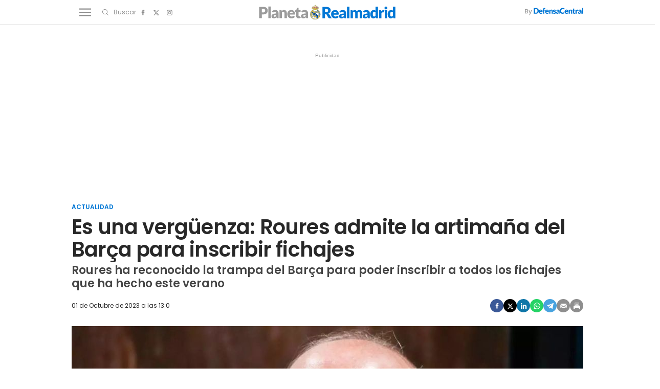

--- FILE ---
content_type: text/html; charset=UTF-8
request_url: https://www.planetarealmadrid.com/actualidad/es-verguenza-roures-admite-artimana-barca-inscribir-fichajes_123850_102.html
body_size: 158691
content:
	
	
<!DOCTYPE html>
<html lang="es">
    <head>
        <meta http-equiv="Content-Type" content="text/html; charset=utf-8"/>
                                    <title>Es una vergüenza: Roures admite la artimaña del Barça para inscribir fichajes</title>
                <meta name="description" content="Roures ha reconocido la trampa del Barça para poder inscribir a todos los fichajes que ha hecho este verano"/>
                <link rel="canonical" href="https://www.planetarealmadrid.com/actualidad/es-verguenza-roures-admite-artimana-barca-inscribir-fichajes_123850_102.html"/>
                                                            <meta property="og:site_name" content="PlanetaRealMadrid"/>
        <meta property="og:title" content="Es una vergüenza: Roures admite la artimaña del Barça para inscribir fichajes"/>
    <meta property="og:description" content="Roures ha reconocido la trampa del Barça para poder inscribir a todos los fichajes que ha hecho este verano"/>
    <meta property="og:url" content="https://www.planetarealmadrid.com/actualidad/es-verguenza-roures-admite-artimana-barca-inscribir-fichajes_123850_102.html"/>
    <meta property="og:image" content="https://www.planetarealmadrid.com/uploads/s1/17/22/66/4/befunky-collage-2023-10-01t122723-289_4_1000x563.jpeg" />
    <meta property="og:image:width" content="1000" />
    <meta property="og:image:height" content="563" />
    <meta property="og:image:type" content="image/jpeg" />
    <meta property="og:type" content="article"/>
    <meta property="og:locale" content="es_ES" />
    
                    <meta name="locality" content="Madrid, Spain"/>
                <meta property="article:published_time" content="2023-10-01T13:00:00+02:00" />
    <meta property="article:modified_time" content="2023-10-01T13:00:00+02:00" />
    <meta property="last-modified" content="2023-10-01T13:00:00+02:00" />
                <meta property="og:site_name" content="Planeta Real Madrid"/>
        <meta name="facebook-domain-verification" content="q4hbeytxk7f38x5a570b2gam9xhab5" />
                    <meta name="robots" content="index, follow, max-snippet:-1, max-image-preview:large, max-video-preview:-1">
                                <meta name="twitter:card" content="summary_large_image"/>
    <meta name="twitter:url" content="https://www.planetarealmadrid.com/actualidad/es-verguenza-roures-admite-artimana-barca-inscribir-fichajes_123850_102.html"/>
    <meta name="twitter:title" content="Es una vergüenza: Roures admite la artimaña del Barça para inscribir fichajes"/>
    <meta name="twitter:description" content="Roures ha reconocido la trampa del Barça para poder inscribir a todos los fichajes que ha hecho este verano"/>
    <meta name="twitter:image:src" content="https://www.planetarealmadrid.com/uploads/s1/17/22/66/4/befunky-collage-2023-10-01t122723-289_4_1000x563.jpeg"/>

            <link rel="shortcut icon" href="/favicon.ico?V=1"/>
        <link rel="apple-touch-icon" sizes="72x72" href="https://www.planetarealmadrid.com/uploads/static/planeta-real-madrid/logos/apple-touch-icon-72x72.png"/>
        <link rel="apple-touch-icon" sizes="114x114" href="https://www.planetarealmadrid.com/uploads/static/planeta-real-madrid/logos/apple-touch-icon-114x114.png"/>
        <link rel="apple-touch-icon-precomposed" sizes="72x72" href="https://www.planetarealmadrid.com/uploads/static/planeta-real-madrid/logos/apple-touch-icon-72x72.png"/>
        <link rel="apple-touch-icon-precomposed" sizes="144x144" href="https://www.planetarealmadrid.com/uploads/static/planeta-real-madrid/logos/apple-touch-icon-114x114.png"/>
        <!-- RSS -->
        <link rel="alternate" type="application/rss+xml" title="RSS planeta-real-madrid"  href="https://www.planetarealmadrid.com/uploads/feeds/feed_planeta-real-madrid_es.xml">
        <meta name="viewport" content="width=device-width, initial-scale=1.0"/>
                    <!-- Preload Fonts -->
        <link rel="preload" href="https://www.planetarealmadrid.com/uploads/static/planeta-real-madrid/dist/fonts/poppins-v19-latin-regular.woff2" crossorigin as="font" type="font/woff2" />
        <link rel="preload" href="https://www.planetarealmadrid.com/uploads/static/planeta-real-madrid/dist/fonts/poppins-v19-latin-600.woff2" crossorigin as="font" type="font/woff2" />
                            
            <link rel="preload" href="https://www.planetarealmadrid.com/uploads/s1/17/22/66/6/befunky-collage-2023-10-01t122723-289_6_489x275.jpeg" as="image" media="(max-width:500px)" fetchpriority="high">
            <link rel="preload" href="https://www.planetarealmadrid.com/uploads/s1/17/22/66/5/befunky-collage-2023-10-01t122723-289_5_659x371.jpeg" as="image" media="(min-width:501px) and (max-width:659px)" fetchpriority="high">
            <link rel="preload" href="https://www.planetarealmadrid.com/uploads/s1/17/22/66/4/befunky-collage-2023-10-01t122723-289_4_1000x563.jpeg" as="image" media="(min-width:660px)" fetchpriority="high">
    

            <style>@font-face{font-family:Poppins;font-display:swap;src:url(/uploads/static/planeta-real-madrid/dist/fonts/poppins-v19-latin-regular.woff) format("woff"),url(/uploads/static/planeta-real-madrid/dist/fonts/poppins-v19-latin-regular.woff2) format("woff2")}@font-face{font-family:Poppins;font-display:swap;font-weight:300;src:url(/uploads/static/planeta-real-madrid/dist/fonts/poppins-v19-latin-300.woff) format("woff"),url(/uploads/static/planeta-real-madrid/dist/fonts/poppins-v19-latin-300.woff2) format("woff2")}@font-face{font-family:Poppins;font-display:swap;font-weight:500;src:url(/uploads/static/planeta-real-madrid/dist/fonts/poppins-v19-latin-500.woff) format("woff"),url(/uploads/static/planeta-real-madrid/dist/fonts/poppins-v19-latin-500.woff2) format("woff2")}@font-face{font-family:Poppins;font-display:swap;font-weight:600;src:url(/uploads/static/planeta-real-madrid/dist/fonts/poppins-v19-latin-600.woff) format("woff"),url(/uploads/static/planeta-real-madrid/dist/fonts/poppins-v19-latin-600.woff2) format("woff2")}@font-face{font-family:Poppins;font-display:swap;font-weight:800;src:url(/uploads/static/planeta-real-madrid/dist/fonts/poppins-v19-latin-800.woff) format("woff"),url(/uploads/static/planeta-real-madrid/dist/fonts/poppins-v19-latin-800.woff2) format("woff2")}@font-face{font-family:Poppins;font-style:italic;font-display:swap;src:url(/uploads/static/planeta-real-madrid/dist/fonts/poppins-v19-latin-italic.woff) format("woff"),url(/uploads/static/planeta-real-madrid/dist/fonts/poppins-v19-latin-italic.woff2) format("woff2")}@font-face{font-family:Poppins;font-style:italic;font-display:swap;font-weight:300;src:url(/uploads/static/planeta-real-madrid/dist/fonts/poppins-v19-latin-300italic.woff) format("woff"),url(/uploads/static/planeta-real-madrid/dist/fonts/poppins-v19-latin-300italic.woff2) format("woff2")}@font-face{font-family:Poppins;font-style:italic;font-display:swap;font-weight:500;src:url(/uploads/static/planeta-real-madrid/dist/fonts/poppins-v19-latin-500italic.woff) format("woff"),url(/uploads/static/planeta-real-madrid/dist/fonts/poppins-v19-latin-500italic.woff2) format("woff2")}@font-face{font-family:Poppins;font-style:italic;font-display:swap;font-weight:600;src:url(/uploads/static/planeta-real-madrid/dist/fonts/poppins-v19-latin-600italic.woff) format("woff"),url(/uploads/static/planeta-real-madrid/dist/fonts/poppins-v19-latin-600italic.woff2) format("woff2")}@font-face{font-family:Poppins;font-style:italic;font-display:swap;font-weight:800;src:url(/uploads/static/planeta-real-madrid/dist/fonts/poppins-v19-latin-800italic.woff) format("woff"),url(/uploads/static/planeta-real-madrid/dist/fonts/poppins-v19-latin-800italic.woff2) format("woff2")}/*! normalize.css v8.0.1 | MIT License | github.com/necolas/normalize.css */html{line-height:1.15;-webkit-text-size-adjust:100%}body{margin:0}main{display:block}h1{font-size:2em;margin:.67em 0}hr{box-sizing:content-box;height:0;overflow:visible}pre{font-family:monospace,monospace;font-size:1em}a{background-color:transparent}abbr[title]{border-bottom:none;text-decoration:underline;text-decoration:underline dotted}b,strong{font-weight:bolder}code,kbd,samp{font-family:monospace,monospace;font-size:1em}small{font-size:80%}sub,sup{font-size:75%;line-height:0;position:relative;vertical-align:baseline}sub{bottom:-.25em}sup{top:-.5em}img{border-style:none}button,input,optgroup,select,textarea{font-family:inherit;font-size:100%;line-height:1.15;margin:0}button,input{overflow:visible}button,select{text-transform:none}[type=button],[type=reset],[type=submit],button{-webkit-appearance:button}[type=button]::-moz-focus-inner,[type=reset]::-moz-focus-inner,[type=submit]::-moz-focus-inner,button::-moz-focus-inner{border-style:none;padding:0}[type=button]:-moz-focusring,[type=reset]:-moz-focusring,[type=submit]:-moz-focusring,button:-moz-focusring{outline:1px dotted ButtonText}fieldset{padding:.35em .75em .625em}legend{box-sizing:border-box;color:inherit;display:table;max-width:100%;padding:0;white-space:normal}progress{vertical-align:baseline}textarea{overflow:auto}[type=checkbox],[type=radio]{box-sizing:border-box;padding:0;margin-right:7px}[type=number]::-webkit-inner-spin-button,[type=number]::-webkit-outer-spin-button{height:auto}[type=search]{-webkit-appearance:textfield;outline-offset:-2px}[type=search]::-webkit-search-decoration{-webkit-appearance:none}::-webkit-file-upload-button{-webkit-appearance:button;font:inherit}details{display:block}summary{display:list-item}[hidden],template{display:none}*{box-sizing:border-box;-moz-box-sizing:border-box;-webkit-box-sizing:border-box}picture{display:block}:focus{outline:none}input[type=submit]:hover{cursor:pointer}a,abbr,acronym,address,applet,article,aside,audio,b,big,blockquote,body,canvas,caption,center,cite,code,dd,del,details,dfn,div,dl,dt,em,embed,fieldset,figcaption,figure,footer,form,h1,h2,h3,h4,h5,h6,header,hgroup,html,i,iframe,img,ins,kbd,label,legend,li,mark,menu,nav,object,ol,output,p,pre,q,ruby,s,samp,section,small,span,strike,strong,sub,summary,sup,table,tbody,td,tfoot,th,thead,time,tr,tt,u,ul,var,video{margin:0;padding:0;border:0;font-size:100%;font:inherit;vertical-align:baseline;line-height:1.2}article,aside,details,figcaption,figure,footer,header,hgroup,menu,nav,section{display:block}body{line-height:1.2}ol,ul{list-style:none}blockquote,q{quotes:none}blockquote:after,blockquote:before,q:after,q:before{content:"";content:none}table{border-collapse:collapse;border-spacing:0}html{overflow-x:hidden;max-width:100%;scroll-behavior:smooth;scroll-margin-top:3.25rem}body,html{position:relative}body{font-family:Poppins,Arial,sans-serif;color:#282828}::selection{color:#282828;background:#9b9b9b}a{text-decoration:none;font-size:inherit;color:inherit}img{display:block;max-width:100%;height:auto}textarea{width:100%}b,strong{font-weight:800}em,i{font-style:italic}/*!
    * Bootstrap v3.3.6 (http://getbootstrap.com)
    * Copyright 2011-2015 Twitter, Inc.
    * Licensed under MIT (https://github.com/twbs/bootstrap/blob/master/LICENSE)
    */.container{margin-right:auto;margin-left:auto;padding-left:10px;padding-right:10px}.container:after,.container:before{content:" ";display:table}.container:after{clear:both}.container-fluid{margin-right:auto;margin-left:auto;padding-left:10px;padding-right:10px}.container-fluid:after,.container-fluid:before{content:" ";display:table}.container-fluid:after{clear:both}.row{margin-left:-10px;margin-right:-10px}.row:after,.row:before{content:" ";display:table}.row:after{clear:both}.col-lg-1,.col-lg-2,.col-lg-3,.col-lg-4,.col-lg-5,.col-lg-6,.col-lg-7,.col-lg-8,.col-lg-9,.col-lg-10,.col-lg-11,.col-lg-12,.col-md-1,.col-md-2,.col-md-3,.col-md-4,.col-md-5,.col-md-6,.col-md-7,.col-md-8,.col-md-9,.col-md-10,.col-md-11,.col-md-12,.col-sm-1,.col-sm-2,.col-sm-3,.col-sm-4,.col-sm-5,.col-sm-6,.col-sm-7,.col-sm-8,.col-sm-9,.col-sm-10,.col-sm-11,.col-sm-12,.col-xs-1,.col-xs-2,.col-xs-3,.col-xs-4,.col-xs-5,.col-xs-6,.col-xs-7,.col-xs-8,.col-xs-9,.col-xs-10,.col-xs-11,.col-xs-12{position:relative;min-height:1px;padding-left:10px;padding-right:10px;box-sizing:border-box}.col-xs-1,.col-xs-2,.col-xs-3,.col-xs-4,.col-xs-5,.col-xs-6,.col-xs-7,.col-xs-8,.col-xs-9,.col-xs-10,.col-xs-11,.col-xs-12{float:left}.col-xs-1{width:8.33333%}.col-xs-2{width:16.66667%}.col-xs-3{width:25%}.col-xs-4{width:33.33333%}.col-xs-5{width:41.66667%}.col-xs-6{width:50%}.col-xs-7{width:58.33333%}.col-xs-8{width:66.66667%}.col-xs-9{width:75%}.col-xs-10{width:83.33333%}.col-xs-11{width:91.66667%}.col-xs-12{width:100%}@-ms-viewport{width:device-width}.visible-lg,.visible-lg-block,.visible-lg-inline,.visible-lg-inline-block,.visible-md,.visible-md-block,.visible-md-inline,.visible-md-inline-block,.visible-sm,.visible-sm-block,.visible-sm-inline,.visible-sm-inline-block,.visible-xs,.visible-xs-block,.visible-xs-inline,.visible-xs-inline-block{display:none!important}.row.row-fullwidth{padding:0}.row.row-content{max-width:63.75rem;margin:0 auto;padding:10px 0;background:#fff}.row.row-content--flex{display:flex;justify-content:space-between;flex-direction:row;position:relative}.row.row-content--flex:after,.row.row-content--flex:before{display:none}.home .row.row-content{padding:0}.row.row-opening{padding:10px 0}.row-bottom>.col-lg-12{padding:0}.row-bottom:after,.row-bottom:before{display:none}.row-window-width{width:calc(100% + 40px);max-width:calc(100% + 40px)}.row-top-banner{top:200px;margin:0 auto;width:100%}.col--sticky>div{position:-webkit-sticky;position:sticky;top:100px}.row.row-content--v2 .col-lg-4 .col-xs-12,.row.row-content--v2 .col-lg-8 .col-lg-8{width:100%}.o-flex-columns,.row.row-content--v2 .col-lg-12{clear:both}.o-flex-columns__wrapper{max-width:63.75rem;margin:0 auto;padding:20px 12px;background:#fff}.o-flex-columns[class*=has-color] .o-flex-columns__wrapper{background:none}.o-flex-columns__row{display:flex;flex-direction:column;max-width:62.5rem;margin:0 auto}.o-flex-columns__row--2col .o-flex-columns__row--2col{margin-bottom:-1em}.o-flex-columns__row--3col-dc-home-main{clear:both}.o-flex-columns__row--4col{flex-direction:column;flex-wrap:wrap}.o-flex-columns__row--bootstrap>div{padding:0}.o-flex-columns--evergreen .c-news-block{height:fit-content}.o-flex-columns--evergreen .c-news-block__title{font-size:1.125rem}.o-flex-columns--evergreen .c-news-block__title a:hover{border:0;text-decoration:underline;text-decoration-thickness:1px;text-underline-offset:4.2px}.o-flex-columns__list-item:last-child article{margin-bottom:0}.o-flex-columns__item{margin-bottom:1em}.o-flex-columns__header{display:flex;flex-direction:row;justify-content:space-between;border:solid #e3e3e3;border-width:0 0 1px;margin-bottom:.9375rem;padding-bottom:.3125rem}.o-flex-columns__link-title,.o-flex-columns__title{font-size:1.375rem;color:#282828;font-weight:600;font-family:Poppins,Arial,sans-serif;text-decoration:underline 5px;text-underline-offset:6px;text-decoration-color:#0177d5}.o-flex-columns__link-all{font-size:.8125rem;font-family:Poppins,Arial,sans-serif;display:flex;align-items:center}.o-flex-columns__link-all .icon{width:14px;height:14px;fill:#282828;margin-top:.125rem}.o-flex-columns__link-all:after{content:"›";margin-left:8px;margin-bottom:1px;font-size:22px;font-weight:100;color:inherit}.o-flex-columns__sponsor{margin-left:auto;display:flex;align-items:center}.o-flex-columns__sponsor-txt{margin-right:.625rem;font-size:.75rem}.o-flex-columns__sponsor-img{max-width:6.25rem;max-height:1.25rem}.o-flex-columns.is-home-articles .o-flex-columns__title{font-size:1.125rem}.o-icon{width:15px;height:15px}.o-icon--s1{width:54px;height:54px}.o-icon--s2{width:32px;height:32px}.o-icon--s3{width:20px;height:20px}.o-icon--s4{width:10px;height:10px}.o-icon-list{display:flex;flex-wrap:wrap;justify-content:space-between}.o-icon-list__item{text-align:center;margin:15px 0;flex:0 0 15%}.o-icon-list__item .icon{display:block;width:50px;height:50px;margin:0 auto}.o-group{display:flex;flex-wrap:wrap;align-items:center;gap:.75rem;width:100%}.m-author{display:flex;align-items:center;gap:.375rem;font-family:Poppins,Arial,sans-serif}.m-author__figure{position:relative;width:2rem;height:2rem;overflow:hidden;border-radius:50%}.m-author__position{font-size:.75rem}.m-author--list,.m-author__position{color:#282828;text-transform:none;font-weight:400}.m-author--list{font-size:.6875rem}.m-author--viewer{font-size:.75rem;color:#282828;text-transform:none;font-weight:600}.m-button{display:flex;justify-content:center;gap:.625rem;width:fit-content;padding:10px 1.875rem;border:none;color:#fff;background-color:#0177d5;font-family:Poppins,Arial,sans-serif;font-weight:600;font-size:.875rem;text-transform:uppercase;line-height:1.3;text-align:center}.m-button,.m-button:hover{transition:all .15s ease-out}.m-button:hover{opacity:.7;cursor:pointer}.m-button svg{fill:#fff}.m-button__icon{width:.9375rem;height:.9375rem}.m-button--secondary{color:#0177d5;background-color:#9b9b9b}.m-button--secondary .m-button__icon{fill:#0177d5}.m-button--tertiary{color:#0177d5;background-color:transparent;border:1px solid}.m-button--tertiary .m-button__icon{fill:#0177d5}.m-category{font-size:.6875rem;color:#0177d5;text-transform:uppercase;font-weight:600;font-family:Poppins,Arial,sans-serif}.m-category__link{transition:all .15s ease-out}.m-category__link:hover{opacity:.7}.m-category--viewer{margin-bottom:.625rem;font-size:.75rem}.m-comments{display:flex;gap:.125rem;font-size:.6875rem;color:#8e8e8e;font-weight:400;font-family:Poppins,Arial,sans-serif}.m-comments__link,.m-comments__total{display:flex;gap:.25rem}.m-comments .o-icon{height:.75rem;fill:#8e8e8e}.m-comments--viewer{font-size:.75rem;cursor:pointer}.m-date{display:flex;font-size:.6875rem;color:#282828;font-weight:400;font-family:Poppins,Arial,sans-serif}.m-date .o-icon{height:.75rem;fill:#8e8e8e}.m-date--viewer{gap:.25rem;font-size:.75rem}.m-logo{line-height:0;display:block;max-width:100%;transition:all .15s ease-out}.is-amp .m-logo{flex-direction:column}.m-logo__txt{position:absolute;font-size:0}.m-logo__image{display:block}.m-logo--full{display:none}.m-logo--full,.m-logo--full .m-logo__image{width:23.4375rem;height:5rem}.is-reduced .m-logo--full{width:23.4375rem;height:5rem}.is-reduced .m-logo--full.is-desktop,.is-reduced .m-logo--full.u-desktop{display:none}.is-reduced .m-logo--full.is-mobile,.is-reduced .m-logo--full.u-mobile{display:block}.m-logo--normal{display:none}.m-logo--normal .m-logo__image{width:17.5rem;height:3rem}.m-logo--normal .m-logo__image--amp{width:250px;margin:auto}.is-reduced .m-logo--normal{width:17.5rem;height:3rem}.is-reduced .m-logo--normal.is-desktop,.is-reduced .m-logo--normal.u-desktop{display:none}.is-reduced .m-logo--normal.is-mobile,.is-reduced .m-logo--normal.u-mobile{display:flex;justify-content:center}.is-reduced .m-logo--reduced{width:13.75rem;height:2.3125rem}.is-reduced .m-logo--reduced.is-desktop,.is-reduced .m-logo--reduced.u-desktop{display:none}.is-reduced .m-logo--reduced.is-mobile,.is-reduced .m-logo--reduced.u-mobile{display:block}.is-reduced .m-logo--footer,.m-logo--reduced .m-logo__image{width:13.75rem;height:2.3125rem}.is-reduced .m-logo--footer.is-desktop,.is-reduced .m-logo--footer.u-desktop{display:none}.is-reduced .m-logo--footer.is-mobile,.is-reduced .m-logo--footer.u-mobile{display:block}.m-logo--footer .m-logo__image{width:13.75rem;height:2.3125rem}.m-media{position:relative;display:block;width:100%;max-width:100%;height:auto}.m-media__wrapper{position:relative;overflow:hidden}.m-media--image .m-media__wrapper{padding-bottom:56.25%}.m-media--image .m-media__wrapper img{position:absolute;width:100%}.m-media--editor .m-media__wrapper{padding-bottom:0}.m-media--editor .m-media__wrapper img{position:relative;width:auto}.article .m-media--editor .m-media__wrapper{text-align:center}.article .m-media--editor .m-media__wrapper img{margin-right:auto;margin-left:auto;max-width:100%}.m-media--video .m-media__wrapper>div{height:100%}.m-media--video .m-media__wrapper video{width:100%;height:100%;object-fit:cover;object-position:center}.m-media--video .m-media__wrapper .youtube-player,.m-media--video .m-media__wrapper .youtube-player>div{aspect-ratio:1.77778}.m-media--video .m-media__wrapper .youtube-player img{width:100%;height:100%;object-fit:cover}.m-media__caption{padding:.5rem 0 0;display:flex;gap:.625rem;font-size:.75rem;color:#5f5f5f;text-transform:none;font-weight:400;font-family:Poppins,Arial,sans-serif;border:0 solid #e3e3e3}.m-media__caption p{margin:0;padding:0;font:inherit;color:inherit}.article .m-media--editor .m-media__caption{text-align:center;justify-content:center}.m-media--image,.m-media--video{margin-bottom:1.25rem}.m-media--video .m-media__wrapper{aspect-ratio:1.77778}.m-media--video iframe{width:100%;height:100%;object-fit:cover;object-position:center}.m-media--sound{max-width:100%;margin:1.25rem 0;position:relative}.m-media--sound audio{width:100%}.m-price{display:flex;font-size:.6875rem;color:#8e8e8e;font-weight:400;font-family:Poppins,Arial,sans-serif}.m-price .o-icon{height:.75rem;fill:#8e8e8e}.m-price--viewer{gap:.25rem;font-size:.75rem}.m-related{margin-bottom:1.875rem;margin-top:.625rem}.m-related__heading{display:block;font-size:.6875rem;color:#282828;margin:0 0 .125rem;text-transform:none;font-weight:300;font-family:Poppins,Arial,sans-serif}.m-related__item{border-color:#e3e3e3;border-style:solid;border-width:1px 0;display:flex;flex-direction:row;gap:10px;padding:1.25rem 0}.m-related__item+.m-related__item{border-top:0}.m-related__item-img-wrapper{flex:0 0 5rem}.m-related__item-txt{line-height:1em}.m-related__item-author{color:#0177d5;font-size:.8125rem;font-weight:500!important}.m-related a.m-related__item-link{font-size:1.0625rem;color:#282828;font-weight:600;line-height:1.2em;display:inline-block;line-height:1em;display:inline;border-bottom:1px solid transparent;transition:all .15s ease-in-out}.m-related a.m-related__item-link:hover{border-bottom:1px solid}.m-related__fig{width:100%}.m-related--list{margin:1.25rem 0}.m-related--list .m-related__item{align-items:center}.m-related--list .m-related__item-img-wrapper{flex:0 0 120px}.m-related--list a.m-related__item-link{font-size:1rem}.m-related--out{margin:1.875rem 0}.m-related--out .m-related__heading{font-size:1.0625rem;color:#282828;margin:0;text-transform:none;font-weight:700;font-family:Poppins,Arial,sans-serif;padding:0 0 .3125rem}.m-related--out .m-related__heading,.m-related--out .m-related__item{border:solid #e3e3e3;border-width:0 0 1px}.m-related--out .m-related__item-img-wrapper{flex:0 0 5rem}.m-related--out a.m-related__item-link{font-size:.9375rem;color:#282828;font-weight:800;font-family:Poppins,Arial,sans-serif;display:inline;border-bottom:1px solid transparent;transition:all .15s ease-in-out}.m-related--out a.m-related__item-link:hover{border-bottom:1px solid}.m-save{cursor:pointer}.m-save .o-icon{height:.75rem;fill:#8e8e8e}.m-save__wrapper{display:flex;gap:.25rem}.m-save__save-text{font-size:.75rem;color:#8e8e8e;font-weight:400;font-family:Poppins,Arial,sans-serif}.m-save.is-saved-article .o-icon,.m-save.is-saved .o-icon{fill:#0177d5}.m-social-share{display:flex;flex-direction:row;gap:.375rem}.m-social-share__item{overflow:hidden}.m-social-share__item,.m-social-share__link{display:flex;justify-content:center;align-items:center}.m-social-share__link{border-bottom:none;width:100%;height:100%}.m-social-share .m-social-share__item{border-radius:50%;width:1.625rem;height:1.625rem}.m-social-share .m-social-share__img{width:.8125rem;height:.8125rem}.m-social-share .m-social-share__item{background:#8e8e8e}.m-social-share .m-social-share__item--facebook{background:#3b5998}.m-social-share .m-social-share__item--twitter{background:#000}.m-social-share .m-social-share__item--linkedin{background:#0e76a8}.m-social-share .m-social-share__item--whatsapp{background:#25d366}.m-social-share .m-social-share__item--telegram{background:#48a3df}.m-social-share .m-social-share__item--youtube{background:#ec2b00}.m-social-share .m-social-share__item--instagram{background:radial-gradient(circle at 30% 107%,#fdf497 0,#fdf497 5%,#fd5949 45%,#d6249f 60%,#285aeb 90%)}.m-social-share .m-social-share__item--twitch{background:#6441a4}.m-social-share .m-social-share__item--pinterest{background:#e60023}.m-social-share .m-social-share__img{fill:#fff}.m-social-share--secondary{margin:0 0 1.25rem}.m-social-profile{display:flex;flex-direction:row;gap:0}.m-social-profile__item{overflow:hidden}.m-social-profile__item,.m-social-profile__link{display:flex;justify-content:center;align-items:center}.m-social-profile__link{border-bottom:none;width:100%;height:100%}.m-social-profile .m-social-profile__img{fill:#8e8e8e}.m-social-profile .m-social-profile__item{width:1.625rem;height:1.625rem}.m-social-profile .m-social-profile__img{width:.8125rem;height:.8125rem}.m-social-profile--author{gap:.375rem}.m-social-profile--author .m-social-profile__item{border-radius:50%}.m-social-profile--author .m-social-profile__img{fill:#fff}.m-social-profile--author .m-social-profile__item{background:#0177d5}.m-time{display:flex;font-size:.6875rem;color:#8e8e8e;font-weight:400;font-family:Poppins,Arial,sans-serif}.m-time .o-icon{height:.75rem;fill:#8e8e8e}.m-time--viewer{gap:.25rem;font-size:.75rem}.m-heading{border:solid #e3e3e3;border-width:0 0 1px;min-height:2.1875rem;display:flex;flex-direction:row;justify-content:space-between;margin-bottom:.9375rem;padding-bottom:.3125rem;align-items:center}.m-heading__title{font-size:1.375rem;color:#282828;margin:0;font-weight:700;font-family:Poppins,Arial,sans-serif;text-decoration:underline 5px;text-underline-offset:6px;text-decoration-color:#0177d5}.m-heading__link-all{font-size:.75rem;display:flex;align-items:center}.m-heading__link-all .icon{width:14px;height:14px;fill:#282828;margin-top:.125rem}.m-heading__link-all:after{content:"›";margin-left:8px;margin-bottom:1px;font-size:22px;font-weight:100;color:inherit}.m-heading__sponsor{margin-left:auto;display:flex;align-items:center}.m-heading__sponsor-txt{margin-right:.625rem;font-size:.75rem}.m-heading__sponsor-img{max-width:6.25rem;max-height:1.25rem}.m-heading .o-icon{height:.75rem;fill:#282828}.m-heading--format-2{border:solid #e3e3e3;border-width:0 0 1px}.m-heading--format-2 .m-heading__title{font-size:1.0625rem;color:#282828;font-weight:700;font-family:Poppins,Arial,sans-serif;margin:0}.m-heading--format-3{border:none;margin-bottom:0}.m-heading--format-3 .m-heading__title{font-size:1.0625rem;color:#0177d5;font-weight:700;font-family:Poppins,Arial,sans-serif;margin:0}.m-heading--format-4{border-width:0;border-style:solid;min-height:auto;margin-bottom:.1875rem}.m-heading--format-4 .m-heading__title{font-size:.6875rem;color:#8e8e8e;font-weight:400;font-family:#0177D5}.c-form{border:0 solid #e3e3e3;padding:0;background:transparent;font-family:Poppins,Arial,sans-serif}.c-form__actions .m-button{width:100%;margin:10px 0}.c-form__actions--login{margin:0 0 10px;text-align:center}.c-form__actions--login .m-button{width:auto;margin:0 auto}.c-form--no-border{padding:0;border:none}.c-form--contact .c-form__label{text-align:center}.c-form--contact .c-form__text-area{height:160px}.c-form--contact .c-form__captcha{text-align:center;padding:20px;background-color:#f5f5f5}.c-form--contact .c-form__submit{width:100%}.c-form__login--page{width:50%;margin:30px auto}.c-form__login .c-form__separator{text-align:center;font-size:1.375rem;font-weight:700;margin:20px 3.125rem 0;position:relative}.c-form__login .c-form__separator:before{content:"";display:block;position:absolute;width:100%;height:1px;background:#e3e3e3;left:0;top:50%}.c-form__login .c-form__separator__text{background:#f5f5f5;position:relative;padding:0 10px}.c-form__login .c-form__title{color:#282828;border-bottom:0;font-size:1.75rem;text-align:center}.c-form__login .m-button{width:100%}.c-form__register .c-form__title{margin-top:1.25rem;font-size:1.125rem;color:#282828}.c-form__options.is-back-to-login-link,.c-form__options.is-remember-pwd-link{text-align:center;font-size:.75rem;color:#282828;margin:0 0 1.25rem}.c-form__message{font-size:1.0625rem}.c-form__message.is-success{color:#92b500;background-image:url([data-uri])}.c-form__message.is-failure,.c-form__message.is-success{margin:10px 0;padding:6px 0 6px 40px;background-position:0;background-size:28px;background-repeat:no-repeat}.c-form__message.is-failure{color:red;background-image:url([data-uri])}.c-form__title{font-size:1.0625rem;color:#282828;margin:0 0 1.25rem;text-transform:none;font-weight:700;border:solid #e3e3e3;border-width:0 0 1px;padding:0 0 .3125rem}.c-form__title-close{display:block;width:15px;height:15px;margin-top:-4px;background-image:url([data-uri]);background-position:50%;background-repeat:no-repeat;font-size:0;float:right}.c-form__field{margin-bottom:20px;display:flex;justify-content:center;flex-direction:column;position:relative}.c-form__label{display:block;margin:0 0 .25rem;text-transform:none;font-weight:600}.c-form__label,.c-form__label--checkbox{font-size:.75rem;color:#282828}.c-form__label a{text-decoration:underline}.c-form__input{width:100%;padding:16px 20px 15px;color:#5f5f5f;background:#fff;border:1px solid #d6d6d6;font-size:.875rem;transition:all .15s ease-out}.c-form__input:focus{outline:none;border-color:#bdbdbd;transition:all .15s ease-out}.c-form__textarea{width:100%;padding:16px 20px 15px;color:#5f5f5f;background:#fff;border:1px solid #d6d6d6;font-size:.875rem;transition:all .15s ease-out}.c-form__textarea:focus{outline:none;border-color:#bdbdbd;transition:all .15s ease-out}.c-form__select{position:relative;padding:10px 16px;font-size:.875rem;color:#5f5f5f;border-radius:0;border:1px solid #d6d6d6}.c-form__icon-unmask{position:absolute;right:0;bottom:.125rem;width:2.8125rem;height:2.8125rem;display:flex;justify-content:center;align-items:center;fill:#c1c1c1;cursor:pointer}.c-form__icon-unmask .o-icon{width:2rem;height:2rem}.c-form__help{font-size:.6875rem;color:#5f5f5f;font-weight:400;padding-top:.625rem}.c-form__group{margin:0 0 20px}.c-form__group-title{display:block;width:100%;padding-bottom:5px;font-size:.75rem;color:#282828;margin:0 0 .25rem;text-transform:none;font-weight:600}.c-form__group.is-birthdate{display:flex;flex-wrap:wrap;flex-direction:row;justify-content:flex-start}.c-form__group.is-birthdate .c-form__group-item{width:30%;margin-right:10px}.c-form__count{font-size:.75rem;margin-top:5px;color:#8e8e8e}.c-form__count.limit_reached{color:red}.c-form__submit{align-self:end;padding:.9375rem;width:100%}.c-form.is-loading,.c-form.loading{position:relative}.c-form.is-loading form,.c-form.loading form{opacity:.4}.c-form.is-loading:after,.c-form.loading:after{content:"";position:absolute;top:50%;left:50%;transform:translate(-50%,-50%);width:120px;height:120px;background-image:url([data-uri]);background-position:50%;background-size:100%;background-repeat:no-repeat}.c-form form.is-loading{position:relative;opacity:.4}.c-form form.is-loading:after{content:"";position:absolute;top:50%;left:50%;transform:translate(-50%,-50%);width:120px;height:120px;background-image:url([data-uri]);background-position:50%;background-size:100%;background-repeat:no-repeat}.c-form__columns{display:flex;flex-direction:row;justify-content:space-between}.c-form__columns__text{flex:0 0 37%}.c-form__columns__form{flex:0 0 57%}.c-form .c-form__field--full-width{grid-column:1/3}.c-form .c-form__field--full-width .m-button{width:100%}.c-form--register{max-width:35rem;margin:0 auto 1.25rem;box-shadow:0 5px 5px rgba(40,40,40,.1);background:#fff;padding:40px 80px}.c-form--register .c-form__title{font-size:1.75rem;text-transform:none;font-weight:600;text-align:center;border:none}.c-form--register .c-form__desc{font-size:1.125rem;margin:0 0 2.5rem;font-weight:400;text-align:center}.c-form--register .c-form__desc span{display:block;font-weight:600}.c-form--register .c-form__group{margin-bottom:1.25rem}.c-form--register .c-form__group-title{margin-bottom:.625rem}.c-form--register .c-form__options{margin-bottom:1.25rem}.c-form--register .c-form__submit,.c-form--register .m-button{width:100%}.c-form--register .c-form__message{font-size:.875rem;font-weight:400}.c-form__recaptcha{width:100%;margin-bottom:1.25rem}.c-form__recaptcha>*{max-width:100%;width:100%}.c-form_inline-message{font-size:.875rem;margin-top:.3125rem}.c-form .is-failure{color:red}.c-form .is-success{color:#92b500}.c-form--modal{position:fixed;top:0;bottom:0;left:0;right:0;z-index:10;background:hsla(0,0%,100%,.6);display:flex}.c-form--modal .c-form__wrapper{width:31.25rem;max-width:100%;margin:auto;background-color:#fff;box-shadow:0 0 5px rgba(40,40,40,.1);flex-direction:column;overflow:auto;position:relative;max-height:80vh;padding:2.5rem 0 0;border:1px solid #e3e3e3}.c-form--modal .c-form__main-icon{width:2.375rem;height:2.375rem;margin:0 auto 1.25rem;fill:#0177d5;display:block}.c-form--modal .c-form__body{overflow-y:scroll;max-height:max-content;height:100%}.c-form--modal .c-form__title{font-size:1.75rem;color:#282828;margin:0 0 1.25rem;font-weight:600;border:0 solid #e3e3e3;text-align:center}.c-form--modal .c-form__close{position:absolute;top:16px;right:16px;width:26px;height:26px;background-image:url([data-uri]);background-repeat:no-repeat;background-size:20px;background-position:50%}.c-form--modal .c-form__close:hover{cursor:pointer}.c-form--modal .c-form__separator{text-align:center;font-size:1.375rem;font-weight:700;margin:20px 3.125rem 0;position:relative}.c-form--modal .c-form__separator:before{content:"";display:block;position:absolute;width:100%;height:1px;background:#e3e3e3;left:0;top:50%}.c-form--modal .c-form__separator__text{background:#fff;position:relative;padding:0 10px}.c-form--modal .c-form__register{background:transparent;text-align:center;padding:1.5625rem 3.125rem 4.6875rem;border:0 solid #e3e3e3}.c-form--modal .c-form__register .c-form__title{font-size:1.25rem;margin:0 0 .9375rem;font-weight:800;padding-bottom:0;border-bottom:0}.c-form--modal .c-form__register .c-form__description{font-size:1.0625rem;color:#282828;margin:0 0 .9375rem}.c-form--modal .c-form__field{margin:0 3.125rem 1.25rem}.c-form--modal .c-form__options{margin:0 3.125rem 1.25rem;text-align:center}.c-form--modal .c-form__label{text-align:center}.c-form--modal .c-form__actions{margin:1.25rem 3.125rem .9375rem}.c-form--modal .c-form__actions .c-form__submit{display:block;width:100%}.c-form--modal .is-back-to-login-link,.c-form--modal .is-remember-pwd-link{font-size:.75rem;color:#282828;margin:0 0 1.25rem}.c-form--modal .is-failure,.c-form--modal .is-success{margin:0 0 15px;padding-left:0;background:none;font-size:14px;text-align:center}.c-form--searchform{width:100%}.c-form--searchform .c-form__wrapper{background:#f5f5f5}.c-form--searchform .c-form__form{position:relative;display:flex;max-width:62.5rem;margin:0 auto;padding:1.25rem 2.5rem}.c-form--searchform .c-form__form:after{content:"";display:block;clear:both}.c-form--searchform .c-form__input{width:100%;height:45px;padding:0 .625rem;border-top:1px solid #e3e3e3;font-weight:300;font-size:.75rem}.c-form--searchform .c-form__input:focus{outline:none}.c-form--searchform .c-form__submit{padding:0 .9375rem;background:#0177d5;text-transform:uppercase;color:#fff;font-size:14px;border:none;align-self:auto;width:auto}.c-form--searchform .c-form__close{align-self:center;margin-left:.625rem;margin-right:-1.875rem;width:1.25rem;height:1.25rem;background-image:url([data-uri]);background-position:50%;background-size:no-repeat;background-repeat:no-repeat;background-size:12px;transition:all .15s ease-in-out;cursor:pointer}.c-form--searchform .c-form__close:hover{transition:all .15s ease-in-out}.c-form--contest .c-form__title{font-size:1.375rem;color:#282828;margin:0 0 .875rem;font-weight:700}.c-form--contest .c-form__label{font-size:1.125rem;color:#282828;margin:0 0 .875rem;font-weight:600}.c-form--contest .c-form__input{margin:0 0 20px;padding:18px;height:48px;width:100%;border:1px solid #c1c1c1;position:relative;vertical-align:middle;bottom:2px}.c-form--contest .c-form__input::placeholder{color:#c1c1c1}.c-form--contest .c-form__input--radio{display:inline}.c-form--contest .c-form__textarea{margin:0 0 20px;padding:18px;height:178px;width:100%;border:1px solid #c1c1c1;position:relative;vertical-align:middle;bottom:2px}.c-form--contest .c-form__textarea::placeholder{color:#c1c1c1}.c-form--contest .c-form__actions{margin:.9375rem 0 0}.c-form--contest .c-form__actions .m-button{margin:0}.c-subscribe{background:#f5f5f5;padding:4.25rem 20px}.c-subscribe .c-form__columns{padding:0}.c-subscribe .c-form__action{margin-bottom:0}.c-subscribe__wrapper{max-width:62.5rem;margin:0 auto}.c-subscribe__title{font-size:1.75rem;margin:0 0 .25rem;font-weight:600;font-family:Poppins,Arial,sans-serif;line-height:1.9375rem}.c-subscribe__desc{font-size:1.125rem;color:#282828;margin:0 0 1.25rem;font-weight:400;line-height:1.3125rem}.c-subscribe__list{display:grid;grid-column-gap:38px;grid-row-gap:0;grid-template-columns:1fr 1fr}.c-subscribe__label.is-check{display:inline-block}.c-subscribe__field.has-check{display:flex;flex-direction:column;align-items:center;justify-content:flex-end}.c-subscribe.loading{position:relative}.c-subscribe.loading form{opacity:.4}.c-subscribe.loading:after{content:"";position:absolute;top:50%;left:50%;transform:translate(-50%,-50%);width:70px;height:70px;background-image:url([data-uri]);background-position:50%;background-size:100%;background-repeat:no-repeat}.c-subscribe--page{padding:0;border:none;text-align:center;background:transparent}.c-subscribe--page .c-subscribe__wrapper{max-width:480px;margin:0 auto}.c-subscribe--page .c-subscribe__desc{margin-top:10px}.c-subscribe--page__heading{font-size:2.5rem;color:#282828;font-weight:800}.c-subscribe--page__heading,.c-subscribe--page__intro{text-transform:none;font-family:Poppins,Arial,sans-serif}.c-subscribe--page__intro{font-size:1.375rem;color:#5f5f5f;margin:0 0 1.25rem;font-weight:400}.c-subscribe--page .c-form__columns{flex-direction:column}.c-subscribe--page .c-form__columns__text{max-width:36.875rem;margin:0 auto}.c-subscribe--page .c-subscribe__form{max-width:24.375rem;margin:0 auto}.c-subscribe--page .c-form__items{display:flex;flex-direction:column}.c-subscribe--page .c-form__input{border-color:#e3e3e3;text-align:center}.c-subscribe--page .c-form__action{margin-bottom:1.25rem}.c-subscribe--page .c-form__field--full-width{margin-top:0}.c-subscribe--page .form__recaptcha{margin-bottom:20px;text-align:center}.c-subscribe--page .g-recaptcha{display:inline-block}.c-unsubscribe{text-align:center}.c-unsubscribe__wrapper{max-width:500px;margin:0 auto}.c-unsubscribe__title{font-size:2.5rem;color:#282828;font-weight:800}.c-unsubscribe__desc,.c-unsubscribe__title{text-transform:none;font-family:Poppins,Arial,sans-serif}.c-unsubscribe__desc{font-size:1.375rem;color:#5f5f5f;margin:0 0 1.25rem;font-weight:400}.c-unsubscribe.loading{position:relative}.c-unsubscribe.loading form{opacity:.4}.c-unsubscribe.loading:after{content:"";position:absolute;top:50%;left:50%;transform:translate(-50%,-50%);width:70px;height:70px;background-image:url([data-uri]);background-position:50%;background-size:100%;background-repeat:no-repeat}.c-header{right:0;left:0;z-index:9;display:flex;flex-direction:column;width:100%}.c-header__project-by{display:flex;align-items:center;justify-content:flex-end;order:4;margin-left:auto}.c-header__project-by-image{width:7.125rem;height:1.625rem}.is-reduced .c-header__project-by-image{display:none}.c-header__project-by-image--amp{width:105px;margin:auto}.c-header__project-by-image-mobile{display:none}.is-reduced .c-header__project-by-image-mobile{display:block;width:7.125rem;height:1.8rem}.is-reduced .c-header__project-by{position:absolute;z-index:5}.c-header__user-btn{display:none}.c-header__wrapper{width:100%}.c-header__container{max-width:100%;background:#fff;margin:0 auto;position:relative;display:flex;flex-wrap:wrap;padding:0;max-width:1000px;height:140px}.c-header__item{min-height:1.625rem;z-index:2}.c-header__menu-btn{display:block;cursor:pointer;position:relative;position:fixed;padding:1.0625rem;z-index:8;top:0}.c-header__menu-btn:after,.c-header__menu-btn:before{content:"";display:block;position:absolute;width:20px;height:2px;background:#8e8e8e;left:15px;top:22px}.c-header__menu-btn:after,.c-header__menu-btn:before{opacity:0;transition:all .15s ease-in-out}.c-header__menu-btn .o-icon{width:1.4375rem;height:1rem;fill:#8e8e8e}.c-header__menu-btn.active .o-icon{opacity:0}.c-header__menu-btn.active:before{transform:rotate(45deg)}.c-header__menu-btn.active:after{transform:rotate(-45deg)}.c-header__menu-btn.active:after,.c-header__menu-btn.active:before{opacity:1}.c-header__lang{position:absolute;top:40px;right:26px;z-index:5}.c-header__search-button{display:flex;align-items:center;cursor:pointer;font-family:Poppins,Arial,sans-serif;margin:0}.c-header__search-button .o-icon{fill:#8e8e8e;width:1.125rem;height:1.125rem}.c-header__search-button__txt{font-size:.75rem;color:#8e8e8e}.c-header__logo{display:flex;justify-content:center;align-items:center;position:absolute;top:0;right:0;bottom:0;left:0;width:100%;height:calc(100% - 2.5rem);background:#fff;font-size:0}.is-reduced .c-header__logo{height:100%}.c-header__logo svg{float:left}.c-header__logo-wrapper{width:100%;height:100%;display:flex;align-items:center;justify-content:center}.c-header__user-btn{position:fixed;z-index:1;right:1.25rem;top:1.0625rem;z-index:8}.c-header__user-btn .o-icon{fill:#8e8e8e}body.is-logged .c-header__user-btn{display:none}.c-header__user-options .m-button{padding:.4375rem 1rem}.c-header__user-options .m-button:last-child{margin-right:0}.is-reduced .c-header__user-options{margin-top:.625rem}.c-header__social{margin:0}.is-reduced .c-header__social{margin-top:.625rem}.c-header__menu{width:100%;display:flex}.c-header__search-form{width:100%;z-index:3;margin:0}.c-header__back{position:absolute;left:1.25rem;font-size:.875rem}.c-header__back .o-icon{height:.75rem}.c-header--redux{background:#fff;border:1px solid #e3e3e3;height:3.5625rem;display:flex;align-items:center;justify-content:center;margin-bottom:3.75rem}.c-header.is-reduced .c-header__menu-btn{display:block}.c-header.is-reduced .c-header__menu{margin:10px 0 0}.c-header.is-reduced .c-header__menu.is-expanded{display:block}.c-menu{background:#fff;width:100%;height:fit-content;border-top:1px solid #e3e3e3;border-bottom:1px solid #e3e3e3}.c-menu__list{position:relative;width:100%;max-width:100%;display:flex;margin:0 auto;padding:0;list-style:none;justify-content:space-between}.c-menu__item{position:relative;display:flex;align-items:center;height:38px;text-align:center;overflow:hidden;border-left:1px solid #e3e3e3}.c-menu__item:last-child{border-right:1px solid #e3e3e3}.is-hidefromhere~.c-menu__item{display:none}.is-amp .is-hidefromhere~.c-menu__item{display:block}.c-menu__item--socio a{color:#0177d5;font-weight:600}.c-menu__item.has-subitems>a{background-image:url([data-uri]);background-position:center right 4px;background-size:13px;background-repeat:no-repeat;padding-right:1.25rem}.c-menu__item.has-subitems:hover .c-menu__sublist{display:block}.c-menu__link{display:block;padding:0 .625rem;color:#282828;text-transform:uppercase;font-size:.875rem;font-weight:600;font-family:Poppins,Arial,sans-serif;letter-spacing:0;text-rendering:geometricPrecision;transition:all .15s ease-out}.c-menu__link:hover{text-decoration:none;color:#0177d5;transition:all .15s ease-out}.is-reduced .c-menu__link{padding:.625rem}.c-menu__button{color:#0177d5;font-size:.6875rem;font-weight:600;text-transform:uppercase;padding:.3125rem .75rem;border:none;background:none;font-family:Poppins,Arial,sans-serif}.c-menu__button:hover{text-decoration:none;opacity:.7;transition:all .15s ease-out}.c-menu__sublist{z-index:5;position:absolute;top:39px;display:none;margin-top:-1px;border:1px solid #e3e3e3;background:#fff}.c-menu__subitem__link{display:block;padding:12px;color:#282828;text-transform:uppercase;font-size:.875rem;font-weight:600;transition:all .15s ease-out}.c-menu__subitem__link:hover{text-decoration:none;color:#000;background:#f5f5f5;transition:all .15s ease-out}.c-menu--expanded{display:block;height:100%}.c-menu--expanded .c-menu__menu{display:block}.c-menu--expanded .is-hidefromhere{display:none}.c-menu--expanded .is-hidefromhere~.c-menu__item{display:block}.c-footer__menu--main .c-menu{margin-top:.3125rem;border:0 solid #e3e3e3}.c-footer__menu--main .c-menu .c-menu__list{padding-top:0;justify-content:center}.c-footer__menu--main .c-menu .c-menu__item{width:auto}.c-footer__menu--main .c-menu .c-menu__link{color:#282828;font-size:.59375rem;font-weight:600;padding:.3125rem .75rem}.c-footer__menu--main .c-menu .c-menu__link:hover{color:#0177d5}.c-footer__menu--main .c-menu li.has-subitems:hover .c-menu__sublist{display:none}.c-footer__menu--main .c-menu li.has-subitems>a{background-size:0}.c-footer__menu--main .c-menu li.has-subitems ul{display:none}.c-footer__menu--static .c-menu{margin-top:.3125rem;border:0 solid #e3e3e3;background:#f0f4f9}.c-footer__menu--static .c-menu .c-menu__list{padding-top:0;justify-content:center}.c-footer__menu--static .c-menu .c-menu__item{width:auto}.c-footer__menu--static .c-menu .c-menu__link{color:#176fb6;font-family:Poppins,Arial,sans-serif;font-size:.6875rem;font-weight:600;text-transform:uppercase;padding:.3125rem .75rem}.c-footer__menu--static .c-menu .c-menu__link:hover{color:#0177d5}.c-banner{position:relative;margin:auto auto 1.25rem;text-align:center;background:#f5f5f5}.c-banner cs-ads{display:block;position:sticky;top:120px}.c-banner--300x100>*,.c-banner--300x250>*,.c-banner--300x300>*,.c-banner--300x600>*,.c-banner--320x100>*,.c-banner--728x90>*,.c-banner--970x250>*,.c-banner--980x250>*{z-index:2}.c-banner--300x100:before,.c-banner--300x250:before,.c-banner--300x300:before,.c-banner--300x600:before,.c-banner--320x100:before,.c-banner--728x90:before,.c-banner--970x250:before,.c-banner--980x250:before{content:"Publicidad";display:block;margin-bottom:5px;position:absolute;top:15px;left:50%;z-index:1;transform:translateX(-50%);font-family:Arial,Helvetica,sans-serif;font-size:10px;color:#999;text-align:center}html[lang=en] .c-banner--300x100:before,html[lang=en] .c-banner--300x250:before,html[lang=en] .c-banner--300x300:before,html[lang=en] .c-banner--300x600:before,html[lang=en] .c-banner--320x100:before,html[lang=en] .c-banner--728x90:before,html[lang=en] .c-banner--970x250:before,html[lang=en] .c-banner--980x250:before{content:"Advertisement"}.c-banner--980x300{position:relative;max-width:62.5rem;height:300px;clear:both}.c-banner--980x300 .cs-ads{position:sticky;top:65px}.row-grid .c-banner--980x300{grid-column:span 12}.home .row-grid .c-banner--980x300{margin-bottom:0}.c-banner--980x250{max-width:62.5rem;height:250px;clear:both}.row-grid .c-banner--980x250{grid-column:span 12}.c-banner--970x250{max-width:62.5rem;height:250px;clear:both}.c-banner--970x250.sc-top{background:none}.c-banner--728x90{height:5.625rem;clear:both}.c-banner--300x100{height:15.625rem}.c-banner--320x100{height:6.25rem}.c-banner--320x100#sc-oop-mobile{position:fixed;bottom:0;left:0;width:100%;height:fit-content}.c-banner--320x100#sc-oop-mobile:before{display:none}.c-banner--300x250{height:300px}.article .c-banner--300x250,.thematic .c-banner--300x250{height:600px}.c-banner--300x300{height:300px}.c-banner--300x600{height:600px}.c-banner--120x600{height:600px}.c-banner img{max-width:100%;margin:0 auto;height:auto}.c-banner__wrapper{display:flex;flex-direction:row;justify-content:center;flex-wrap:wrap}.cs-vce .c-banner__wrapper{padding:10px;background:#eff9fa;border:1px solid #badbe0;border-radius:4px}.c-banner__flexible{margin-bottom:10px}.c-banner__flexible+.c-banner__flexible{margin-left:10px}.cs-vce .c-banner__flexible{min-width:250px;margin-bottom:0}.c-banner div{position:relative}.v-banners-wrapper{position:fixed;top:0;left:0;right:0;height:1px;z-index:5;margin:0 auto;text-align:center;pointer-events:none}.v-banners-wrapper .v-banners{position:relative;width:62.5rem;margin:0 auto;height:1px;overflow:visible;pointer-events:none}.v-banners-wrapper .v-banner1{display:block;position:absolute;top:187px;right:101%;bottom:0;pointer-events:auto;transition:all .15s ease-in-out}.header-fixed .v-banners-wrapper .v-banner1{top:97px}.v-banners-wrapper .v-banner2{display:block;position:absolute;top:187px;left:101%;bottom:0;pointer-events:auto;transition:all .15s ease-in-out}.header-fixed .v-banners-wrapper .v-banner2{top:97px}.c-breaking-news{max-height:6.25rem;opacity:1;text-transform:uppercase;transition:all .15s ease-out;font-family:Poppins,Arial,sans-serif;font-size:.75rem}.c-breaking-news__container{min-height:2.1875rem;margin-bottom:.3125rem}.c-breaking-news__wrapper{max-width:62.5rem;margin:0 auto;padding:.625rem .8125rem;text-align:left;background:#f5f5f5;border:0 solid #e3e3e3}.c-breaking-news__title{color:#176fb6;font-weight:800}.c-breaking-news__title:after{content:"·";padding:0 5px}.c-breaking-news__link{font-weight:800;color:#282828}.is-reduced~.c-breaking-news .c-breaking-news__wrapper{max-width:100%;text-align:center}.c-lang-selector{position:relative;width:51px;height:26px;padding:0 0 0 10px;border:1px solid #e1e1e1;border-radius:11px}.c-lang-selector__toggle{font-size:14px;line-height:24px;color:#6c6c6c;cursor:pointer}.c-lang-selector__toggle.is-closed:after{content:"";position:absolute;top:7px;right:10px;display:flex;width:5px;height:5px;border-top:1px solid #826c6c;border-left:1px solid #826c6c;transform:rotate(-135deg)}.c-lang-selector__toggle.is-open:before{content:"";display:block;position:absolute;top:11px;right:7px;border:unset;width:10px;height:8px;border-color:#826c6c;transform:translateY(0) translateX(2px) rotate(45deg);border-left:1px solid}.c-lang-selector__toggle.is-open:after{content:"";display:block;position:absolute;top:11px;right:6px;border:unset;width:10px;height:8px;border-color:#b5b5b5;transform:translateY(0) translateX(-5.85px) rotate(-45deg);border-right:1px solid}.c-lang-selector__list{display:none;position:absolute;top:35px;left:0;border:1px solid #e1e1e1;background-color:#fff;font-size:14px;text-transform:uppercase;padding:3px 1px 2px 0;box-shadow:0 0 10px rgba(0,0,0,.13333333333333333);color:#6c6c6c}.c-lang-selector__list:before{content:"";position:absolute;left:10px;top:-6px;width:8px;height:8px;border-top:1px solid #e1e1e1;border-left:1px solid #e1e1e1;background:#fff;transform:rotate(45deg);z-index:2}.c-lang-selector__item{padding:2px 10px;border-bottom:1px solid #e1e1e1}.c-lang-selector__item:last-child{border:unset}.c-lang-selector__link{font-size:.75rem;color:#8e8e8e}.c-edition__wrapper{max-width:62.5rem;margin:0 auto;position:relative;border:0 solid #e3e3e3}.c-edition__container{height:0;float:right;margin-right:13px;position:relative}.c-edition__container:before{content:"";display:block;position:absolute;width:5px;height:5px;background:transparent;right:5px;top:-21px;border-right:1px solid #5f5f5f;border-bottom:1px solid #5f5f5f;transform:rotate(45deg)}.c-edition__list{cursor:pointer;font-size:.625rem;color:#5f5f5f;border-width:0;border-style:solid;background:transparent;position:relative;display:block;right:0;top:-28px;float:right;padding:.375rem 1.25rem .375rem .625rem;box-sizing:border-box;-moz-appearance:none;-webkit-appearance:none;appearance:none}.c-edition::-ms-expand{display:none}.c-edition:hover{border-color:#888}.c-edition:focus{border-color:#aaa;color:#222;outline:none}.c-edition option{font-weight:400}.c-edition:disabled,.c-edition[aria-disabled=true]{color:graytext}.c-edition:disabled:hover,.c-edition[aria-disabled=true]{border-color:#aaa}.c-topics{max-height:100px;opacity:1;order:0;font-family:Poppins,Arial,sans-serif;font-size:.75rem}.c-topics__wrapper{max-width:62.5rem;margin:0 auto;padding:.625rem 0;border:0 solid #e3e3e3}.c-topics__list{display:flex;justify-content:flex-start}.c-topics__item{color:#282828;padding:0 .625rem;text-transform:none}.c-topics__item--title{padding:0;font-weight:800;text-transform:uppercase;color:#176fb6}.c-logged{font-size:.75rem;color:#8e8e8e;display:flex}.c-logged__link{margin-left:.9375rem;display:flex;align-items:center}.c-logged__link--logout{gap:.375rem;color:#c1c1c1}.c-logged__link--logout svg{fill:#c1c1c1}.c-logged__img{color:#fff;background:#0177d5;padding:5px;border-radius:50%;width:1.625rem;height:1.625rem;display:inline-block;text-align:center}.c-logged__text{font-size:.75rem;color:#8e8e8e}body:not(.is-logged) .c-logged--in{display:none}body.is-logged .c-logged--out{display:none}.c-highlight{height:fit-content;max-height:fit-content;opacity:1;transition:all .15s ease-out;font-family:Poppins,Arial,sans-serif;font-size:.75rem;background-color:#f5f5f5}.c-highlight__container{min-height:2.125rem;margin-bottom:.3125rem}.c-highlight__wrapper{max-width:62.5rem;margin:0 auto;padding:0;overflow-x:hidden}.c-highlight__list{display:flex;justify-content:flex-start;align-items:center}.c-highlight__item{color:#282828;padding:0 .625rem;text-transform:none;min-width:fit-content}.c-highlight__item--title{position:sticky;left:0;padding:.625rem .8125rem;background:#f5f5f5;color:#176fb6;font-weight:800;text-transform:uppercase}.c-highlight--big{max-height:fit-content;opacity:1;transition:all .15s ease-out;font-family:Poppins,Arial,sans-serif;font-size:.75rem;margin-bottom:10px}.c-highlight--big .c-highlight__wrapper{padding:20px}.c-highlight--big .c-highlight__title{position:sticky;left:0;display:flex;margin-bottom:10px;color:#176fb6;font-weight:800}.c-highlight--big .c-highlight__line{width:100%;margin-left:10px}.c-highlight--big .c-highlight__line--border{border:0;border-bottom:2px solid #0177d5}.c-highlight--big .c-highlight__list{align-items:flex-start;justify-content:space-between}.c-highlight--big .c-highlight__content{display:flex}.c-highlight--big .c-highlight__image{display:flex;justify-content:center;width:50px;height:50px;overflow:hidden}.c-highlight--big .c-highlight__image-img{max-width:fit-content}.c-highlight--big .c-highlight__text{max-width:100px;margin-left:10px;font-weight:600}.c-highlight--big .c-highlight__text-paragraph{margin-top:4px;font-size:.9em;font-weight:300}.c-highlight--big .c-highlight__item:first-child{padding:0}.c-mainarticle__right-column .col-lg-4{width:100%}.c-mainarticle__right-column div[class*=col-]{width:100%;padding:0}.c-mainarticle__sponsored{display:flex;align-items:center;justify-content:flex-end;margin-bottom:1rem;padding:1rem 1.875rem;background:#f0f4f9}.c-mainarticle__sponsored-text{font-size:.75rem;font-weight:300;font-family:Poppins,Arial,sans-serif}.c-mainarticle__sponsored-img{width:90px;max-width:5.625rem;max-height:2.1875rem;overflow:hidden;margin-left:.9375rem}.c-mainarticle .c-mainarticle__main-media{margin-bottom:1rem}.c-mainarticle__top{margin-top:1.875rem;display:flex;flex-direction:column}.c-mainarticle__top .c-mainarticle__main-media{margin-bottom:1rem}.c-mainarticle__title{font-size:2.5rem;margin:0 0 .375rem;font-weight:600;font-family:Poppins,Arial,sans-serif;line-height:1.1em;letter-spacing:-.02em}.c-mainarticle__subtitle{font-size:1.375rem;color:#444;font-weight:600}.c-mainarticle__subtitle a{display:block;margin-top:8px;font-size:1.125rem;color:#0177d5;font-weight:600}.c-mainarticle__subtitle a:hover{text-decoration:underline}.c-mainarticle__related{margin-top:8px;font-size:1.125rem;color:#444;font-weight:600}.c-mainarticle__related a:hover{text-decoration:underline}.c-mainarticle__info{position:relative;display:flex;justify-content:flex-start;align-items:center;margin:17px 0 27px;flex-wrap:wrap;border:0 solid #e3e3e3}.c-mainarticle__top--opinion .c-mainarticle__info{margin-top:0;border-top:0}.c-mainarticle__info .m-social-share{margin-left:auto}.c-mainarticle_right-column{display:inline}.c-mainarticle__reading-time{color:#282828;margin-left:5px}.c-mainarticle__fig{margin:0;padding:0;position:relative;overflow:hidden}.c-mainarticle__fig.is-video{position:relative;margin-bottom:50px;padding-bottom:56.25%}.c-mainarticle__fig.is-video iframe,.c-mainarticle__fig.is-video video{position:absolute;top:0;right:0;bottom:0;left:0;width:100%;height:100%}.c-mainarticle__fig.is-video .c-mainarticle__fig-cap{position:absolute;top:100%;left:0;right:0}.c-mainarticle__fig.is-audio{max-width:100%;margin:20px 0}.c-mainarticle__fig.is-audio audio{width:100%}.c-mainarticle__fig.is-audio figcaption{background:none}.c-mainarticle__fig.is-audio audio::-webkit-media-controls-panel{background:#f5f5f5}.c-mainarticle__fig.is-audio audio::-webkit-media-controls-play-button{background-color:#fff;border-radius:100%}.c-mainarticle__fig picture{padding-bottom:56.25%}.c-mainarticle__fig-author-photo{font-weight:700}.c-mainarticle__fig,.c-mainarticle__img{width:100%;max-width:100%;height:auto}.c-mainarticle__img{position:absolute}.c-mainarticle__fig-cap{padding:.5rem 0 0;font-size:.75rem;color:#5f5f5f;text-transform:none;font-weight:400;font-family:Poppins,Arial,sans-serif;border:0 solid #e3e3e3}.c-mainarticle__body{font-size:1.2rem;color:#000;font-weight:300;line-height:1.5em;margin:0}.c-mainarticle__body ol,.c-mainarticle__body p,.c-mainarticle__body ul{font-size:1.2rem;color:#000;margin:0 0 1.25rem;font-weight:300;line-height:120%}.c-mainarticle__body figcaption p{font:inherit;color:inherit}.c-mainarticle__body ol,.c-mainarticle__body ul{list-style:none;margin:0 0 20px;padding:0 0 0 18px}.c-mainarticle__body ol li:before,.c-mainarticle__body ul li:before{content:"\2022";color:#0177d5;font-weight:700;display:inline-block;width:1em;margin-left:-1em}.c-mainarticle__body sub,.c-mainarticle__body sup{font-size:.75rem}.c-mainarticle__body li{margin-bottom:5px}.c-mainarticle__body a{color:#0177d5;font-weight:600;display:inline;border-bottom:1px solid transparent;transition:all .15s ease-in-out}.c-mainarticle__body a:hover{border-bottom:1px solid}.c-mainarticle__body h2{font-size:1.5rem;font-weight:600;font-family:Poppins,Arial,sans-serif;margin:24px 0 .3125rem}.c-mainarticle__body h3{font-size:1.5rem;margin:0 0 .3125rem;font-weight:600;font-family:Poppins,Arial,sans-serif}.c-mainarticle__body h4{font-size:1.375rem;margin:0 0 .3125rem;font-weight:600;font-family:Poppins,Arial,sans-serif}.c-mainarticle__body b,.c-mainarticle__body strong{color:#3e3e3e;font-weight:600}.c-mainarticle__body blockquote p{border:solid #282828;border-width:0 0 0 6px;font-size:1.5rem;color:#282828;font-weight:800;font-family:Poppins,Arial,sans-serif;line-height:1.3;float:left;padding:0 0 0 10px;width:100%;margin:0 0 1.875rem}.c-mainarticle__body p:last-of-type{margin-bottom:.625rem}.c-mainarticle__body .c-banner,.c-mainarticle__body .m-media{margin-bottom:1.25rem}.c-mainarticle__body .c-banner{margin-top:1.25rem;margin-bottom:1.25rem}.c-mainarticle__body .youtube-player{position:relative;aspect-ratio:1.77778}.c-mainarticle__body .youtube-player>div{aspect-ratio:1.77778}.c-mainarticle__body .youtube-player img{width:100%;height:100%;object-fit:cover}.c-mainarticle__body .youtube-player .play{width:2.5rem;height:2.5rem;display:block;position:absolute;top:50%;left:50%;transform:translate(-50%,-50%);border-radius:100%;border:.0625rem solid #ec2b00;background:url([data-uri]);background-size:cover;background-color:#ec2b00;background-repeat:no-repeat;background-position:0 0;z-index:1;cursor:pointer}.c-mainarticle__body div#sc_intxt_container{height:unset!important;width:unset!important;overflow:unset!important;text-align:center!important;margin-top:1.25rem!important;margin-bottom:1.25rem!important}.c-mainarticle__body div.raw-html-embed iframe{width:100%;aspect-ratio:16/9}.c-mainarticle__body iframe[src*=youtube]{width:100%;aspect-ratio:16/9;margin-bottom:1.25rem}.c-mainarticle__top--opinion{gap:.625rem}.c-mainarticle__top--opinion .c-mainarticle__wrapper{position:relative;display:flex;align-items:center;gap:.625rem;padding:.625rem 1.25rem;background:#f5f5f5}.c-mainarticle--format-1 .c-mainarticle__top--opinion .c-mainarticle__wrapper{padding:1.25rem}.c-mainarticle__top--opinion .c-mainarticle__title{font-size:2.25rem;margin:0 0 .625rem;font-weight:600;font-family:Poppins,Arial,sans-serif}.c-mainarticle__top--opinion .c-mainarticle__fig{position:relative;display:inline-block;width:8.4375rem;height:8.4375rem;padding:0;border-radius:50%;overflow:hidden;flex:0 0 8.4375rem}.c-mainarticle__top--opinion .c-mainarticle__img{width:100%}.c-mainarticle__top--opinion .c-mainarticle__text{padding:.625rem}.c-mainarticle__top--opinion .c-mainarticle__text__info-wrapper{display:flex}.c-mainarticle__top--opinion .c-mainarticle__text .m-social-profile{margin-top:.625rem}.c-mainarticle__top--opinion .c-mainarticle__text .m-author--viewer{justify-content:left}.c-mainarticle__top--opinion .m-date--viewer{flex-basis:auto}.c-mainarticle .m-social-share--secondary{margin-bottom:.75rem}body .cscontent .is-mobile{display:none}html.no-scroll{overflow:hidden}[v-cloak]{display:none}.c-news-list__message.is-empty{margin-bottom:10px}@media (min-width:650px){.container{width:100%}.col-sm-1,.col-sm-2,.col-sm-3,.col-sm-4,.col-sm-5,.col-sm-6,.col-sm-7,.col-sm-8,.col-sm-9,.col-sm-10,.col-sm-11,.col-sm-12{float:left}.col-sm-1{width:8.33333%}.col-sm-2{width:16.66667%}.col-sm-3{width:25%}.col-sm-4{width:33.33333%}.col-sm-5{width:41.66667%}.col-sm-6{width:50%}.col-sm-7{width:58.33333%}.col-sm-8{width:66.66667%}.col-sm-9{width:75%}.col-sm-10{width:83.33333%}.col-sm-11{width:91.66667%}.col-sm-12{width:100%}}@media (min-width:650px) and (max-width:767px){.visible-sm{display:block!important}table.visible-sm{display:table!important}tr.visible-sm{display:table-row!important}td.visible-sm,th.visible-sm{display:table-cell!important}.visible-sm-block{display:block!important}.visible-sm-inline{display:inline!important}.visible-sm-inline-block{display:inline-block!important}.hidden-sm{display:none!important}}@media (min-width:651px){.row-flex{display:flex;flex-wrap:wrap;justify-content:space-between}.row-flex:after,.row-flex:before{display:none}.row-flex__sticky-col .csl-inner,.row-flex__sticky-col>div{max-width:300px;height:100%}.c-form--searchform .c-form__input{font-size:.9375rem}.c-header__wrapper{transition:all .15s ease-out;max-width:100%;background:#fff;position:relative}.c-header__wrapper:before{content:"";display:block;position:absolute;width:100%;height:38px;background:#fff;left:0;bottom:0;border-top:1px solid #e3e3e3;border-bottom:1px solid #e3e3e3}.is-reduced .c-header__wrapper:before{border-top:0;border-bottom:1px solid #e3e3e3}.is-reduced .c-header__wrapper--expanded:before{top:46px;border-top:1px solid #e3e3e3;border-bottom:1px solid #e3e3e3}.c-header__wrapper:after{content:"";display:block;position:absolute;width:100%;left:0;top:0}.c-header__user-options .m-button--tertiary{color:#8e8e8e;font-weight:600;font-size:.75rem;text-transform:none;border:none}.is-reduced .c-header__social{width:auto}.c-header.is-reduced{position:fixed;top:0}.c-header.is-reduced .c-header__container{height:auto}.c-header.is-reduced .c-header__lang{top:14px}.account .c-header.is-reduced,.article .c-header.is-reduced,.diary .c-header.is-reduced,.error .c-header.is-reduced,.gallery .c-header.is-reduced,.live-event .c-header.is-reduced,.search .c-header.is-reduced,.static .c-header.is-reduced,.thematic .c-header.is-reduced{position:relative}.account .c-header.is-reduced .c-header__menu-btn,.article .c-header.is-reduced .c-header__menu-btn,.diary .c-header.is-reduced .c-header__menu-btn,.error .c-header.is-reduced .c-header__menu-btn,.gallery .c-header.is-reduced .c-header__menu-btn,.live-event .c-header.is-reduced .c-header__menu-btn,.search .c-header.is-reduced .c-header__menu-btn,.static .c-header.is-reduced .c-header__menu-btn,.thematic .c-header.is-reduced .c-header__menu-btn{position:absolute}.account.is-scrolled .c-header,.article.is-scrolled .c-header,.diary.is-scrolled .c-header,.error.is-scrolled .c-header,.gallery.is-scrolled.is-scrolled .c-header,.live-event.is-scrolled .c-header,.search.is-scrolled .c-header,.static.is-scrolled .c-header,.thematic.is-scrolled .c-header{position:fixed}.row-flex .col-lg-4 .csl-inner{height:100%}.o-flex-columns .c-banner{position:sticky;top:90px;margin-bottom:15px}.c-mainarticle__body .c-banner--120x600,.c-mainarticle__body .c-banner--300x100,.c-mainarticle__body .c-banner--300x250,.c-mainarticle__body .c-banner--300x600,.c-mainarticle__body .c-banner--320x100,.c-mainarticle__body .c-banner--600x140,.c-mainarticle__body .c-banner--970x250,.c-mainarticle__body .c-banner--980x250,.c-mainarticle__body .c-banner--980x300{height:auto}.is-reduced .c-topics{max-height:0;overflow:hidden;opacity:0}.c-logged__img{margin-right:.5rem}.is-reduced .c-logged--in{margin-right:1rem}}@media (min-width:651px) and (min-width:769px){.is-reduced .c-header__wrapper:after{display:none}}@media (min-width:768px){.container{width:100%}.col-md-1,.col-md-2,.col-md-3,.col-md-4,.col-md-5,.col-md-6,.col-md-7,.col-md-8,.col-md-9,.col-md-10,.col-md-11,.col-md-12{float:left}.col-md-1{width:8.33333%}.col-md-2{width:16.66667%}.col-md-3{width:25%}.col-md-4{width:33.33333%}.col-md-5{width:41.66667%}.col-md-6{width:50%}.col-md-7{width:58.33333%}.col-md-8{width:66.66667%}.col-md-9{width:75%}.col-md-10{width:83.33333%}.col-md-11{width:91.66667%}.col-md-12{width:100%}}@media (min-width:768px) and (max-width:1199px){.visible-md{display:block!important}table.visible-md{display:table!important}tr.visible-md{display:table-row!important}td.visible-md,th.visible-md{display:table-cell!important}.visible-md-block{display:block!important}.visible-md-inline{display:inline!important}.visible-md-inline-block{display:inline-block!important}.hidden-md{display:none!important}}@media (min-width:769px){.o-page{padding-top:3.25rem}.home .o-page{padding-top:0}.home .o-page .col-lg-12{clear:both}.home .o-page .col-lg-12+cswidget{display:block;clear:both}.account .o-page,.article .o-page,.diary .o-page,.error .o-page,.gallery .o-page,.live-event .o-page,.search .o-page,.static .o-page,.thematic .o-page{padding-top:0}.o-flex-columns__row{justify-content:space-between;flex-wrap:wrap}.o-flex-columns__row--2col{flex-direction:row}.o-flex-columns__row--2col .o-flex-columns__item{width:calc(50% - 12px)}.o-flex-columns__row--3col{flex-direction:row}.o-flex-columns__row--3col .o-flex-columns__item{width:calc(33% - 12px)}.o-flex-columns__row--3col-dc-home-main{flex-direction:row}.o-flex-columns__row--3col-dc-home-main .o-flex-columns__item{width:calc(33% - 12px)}.o-flex-columns__row--3col-dc-home-main .o-flex-columns__item .col-xs-12{padding:0}.o-flex-columns__row--4col{flex-direction:row}.o-flex-columns__row--4col .o-flex-columns__item{width:calc(25% - 12px)}.o-flex-columns__row--bootstrap{flex-direction:row}.o-flex-columns__row--bootstrap>div:last-child{padding-left:1.875rem}.m-logo--full.u-desktop{display:block}.c-form__columns__text{margin-right:5%}.c-form--searchform{bottom:-40px;position:absolute;left:0}.is-reduced .c-form--searchform{bottom:-85px}.is-reduced .c-header__project-by{position:relative;height:auto}.c-header__user-btn{display:none}.c-header__wrapper--expanded-mobile{opacity:1!important;height:2.1875rem!important;max-height:unset!important;overflow:visible!important}.c-header__wrapper--expanded-logo{height:calc(100% - 2.125rem)!important}.c-header__container{background:#fff;justify-content:flex-start;align-items:flex-end}.is-reduced .c-header__container{margin:0 auto;border-bottom:1px solid #e3e3e3}.c-header__menu-btn{display:none}.c-header__menu-btn{padding:.9375rem}.c-header__search-button{order:1}.is-reduced .c-header__search-button{margin-left:60px}.c-header__search-button .o-icon{width:.75rem;height:.75rem;margin-right:.625rem}body.nav-open .c-header__logo{height:calc(100% - 2.1875rem)}.c-header__user-options{margin:0 0 0 auto;order:4}.c-header__user-options{display:flex;align-items:center;justify-content:flex-end}.c-header__social{order:2}.c-header__menu{order:5;margin:auto 0 0;min-height:0}div:not(.is-reduced) .c-header__menu{height:2.5rem}.nav-open .is-reduced .c-header__menu{height:2.1875rem}.c-header__search-form{order:6}.c-header__search-form{bottom:-5.3125rem;position:absolute}.c-header.is-reduced{position:fixed;top:0}body.nav-open .c-header.is-reduced .c-header__menu{border-bottom:0}body:not(.nav-open) .c-header.is-reduced .c-header__menu{max-height:0;overflow:hidden;opacity:0}.c-menu__item{width:100%;justify-content:center}.c-banner--mobile{display:none}.u-mobile{display:none}}@media (min-width:62.5rem){.row-content.u-nopadding>.col-lg-12{padding-left:0;padding-right:0}.o-flex-columns__row--4col{flex-direction:row}}@media (min-width:1200px){.container{width:1000px}.col-lg-1,.col-lg-2,.col-lg-3,.col-lg-4,.col-lg-5,.col-lg-6,.col-lg-7,.col-lg-8,.col-lg-9,.col-lg-10,.col-lg-11,.col-lg-12{float:left}.col-lg-1{width:8.33333%}.col-lg-2{width:16.66667%}.col-lg-3{width:25%}.col-lg-4{width:33.33333%}.col-lg-5{width:41.66667%}.col-lg-6{width:50%}.col-lg-7{width:58.33333%}.col-lg-8{width:66.66667%}.col-lg-9{width:75%}.col-lg-10{width:83.33333%}.col-lg-11{width:91.66667%}.col-lg-12{width:100%}.visible-lg{display:block!important}table.visible-lg{display:table!important}tr.visible-lg{display:table-row!important}td.visible-lg,th.visible-lg{display:table-cell!important}.visible-lg-block{display:block!important}.visible-lg-inline{display:inline!important}.visible-lg-inline-block{display:inline-block!important}.hidden-lg{display:none!important}}@media (max-width:1199.98px){.c-header__search-button{width:auto}.c-header__search-button__txt{display:none}}@media (max-width:1024px){.c-topics__wrapper{padding-left:1.25rem;padding-right:1.25rem}}@media (max-width:62.5rem){.o-flex-columns__wrapper{padding:10px}}@media (max-width:62.5rem) and (min-width:769px){.c-form--searchform .c-form__wrapper{min-width:calc(100% + 20px);margin-left:-.625rem}.c-header__project-by{margin-right:.625rem}.c-menu__link{padding:0 10px;font-size:.6875rem;line-height:.875rem;text-align:center}}@media (max-width:768.98px){.o-page{padding-top:3.125rem}.is-internal-article .o-page{padding-top:0}.row.row-content--flex{flex-direction:column}.home .row.row-content{margin-right:0;margin-left:0}.home .row.row-content>div[class^=col-]{padding-left:0;padding-right:0}.row.row-content.row-content--v2{margin-right:0;margin-left:0}.row.row-content.row-content--v2>div[class^=col-]{padding-left:0;padding-right:0}.is-internal-article .row.row-top [class*=col]{min-height:0}.is-internal-article .row--breadcrumb{display:none}.col--main{order:-1}.row-flex__sticky-col .csl-inner,.row-flex__sticky-col>div{width:100%}.o-flex-columns__row--2col.is-mobile-2x2{flex-direction:row;gap:16px;flex-wrap:wrap}.o-flex-columns__row--2col.is-mobile-2x2 .o-flex-columns__item{width:calc(50% - 8px)}.o-flex-columns__row--4col.is-mobile-2x2{flex-direction:row;gap:16px}.o-flex-columns__row--4col.is-mobile-2x2 .o-flex-columns__item{width:calc(50% - 8px)}.o-flex-columns__row--bootstrap>div:last-child{padding-top:1.875rem}.o-flex-columns__row--to-scroll{flex-direction:row;overflow:scroll;width:calc(100% + 20px)}.o-flex-columns__row--to-scroll .o-flex-columns__item{width:18.75rem;margin-right:.625rem;flex:0 0 auto}.o-flex-columns--evergreen .c-news-block__title{font-size:1rem}.o-flex-columns__item:last-child{margin-bottom:0}.o-group{gap:.375rem}.m-author--viewer{flex-basis:100%;justify-content:center}.m-date--viewer{flex-basis:100%;justify-content:center}.m-social-share--main{flex-basis:100%;justify-content:center;gap:10px}.m-social-share--main .m-social-share__item{width:32;height:32}.m-social-share--main .m-social-share__img{width:16;height:16}.c-form__login{width:100%}.c-form__help{font-size:.625rem}.c-form--register{padding:20px}.c-form--searchform{height:auto}.c-form--searchform .c-form__wrapper{background:transparent;width:100%}.c-form--searchform .c-form__form{padding:.75rem}.c-form--searchform .c-form__close{background-size:12px;position:absolute;right:1.125rem;top:-2.4375rem;margin:0;display:none}body.open-search .c-form--searchform .c-form__close{display:block}.c-subscribe{margin:0 0 24px;padding:0}.c-subscribe .c-form__columns{padding:45px 16px}body.open-search .c-header__item{display:none}body.open-search .c-header__item.c-header__logo,body.open-search .c-header__item.c-header__menu-btn,body.open-search .c-header__item.c-header__search-form,body.open-search .c-header__item.c-header__user-btn{display:flex}.c-header__project-by{position:absolute;top:.625rem;right:.625rem}.c-header__wrapper--expanded{min-height:100vh;max-height:100vh;background:#fff}.c-header__wrapper--expanded .c-header__menu,.c-header__wrapper--expanded .c-header__search-form,.c-header__wrapper--expanded .c-header__social{display:block}.c-header__menu,.c-header__search-form,.c-header__social{display:none}.c-header.c-header__menu-btn,.c-header.c-header__user-btn,.c-header__user-btn{display:block}.c-header__wrapper{max-height:3.125rem;width:100%;position:fixed;top:0;z-index:6;left:0}body.nav-open .c-header__wrapper,body.open-search .c-header__wrapper{max-height:100vh;min-height:100vh;overflow:auto}body.nav-open .c-header__wrapper__search-button,body.open-search .c-header__wrapper__search-button{z-index:8}.c-header__wrapper--expanded{overflow:auto;z-index:7}.c-header__container{background:#fff;flex-direction:column;overflow:visible;scrollbar-width:0;scrollbar-gutter:0;height:100%;flex-wrap:nowrap;padding:3.125rem 0 0}.is-internal-article-header .c-header__container{background:transparent}.is-internal-article-header .c-header__menu-btn .o-icon{fill:#fff}.c-header__lang{top:19px;right:10px}.c-header__search-button{padding:1.125rem;display:none}.c-header__logo{width:100vw;height:3.125rem;align-items:center;position:fixed;z-index:4;background:#fff;border-bottom:1px solid #f5f5f5;top:0}.is-reduced .c-header__logo{width:100vw;height:3.125rem;align-items:center;background:#fff;border-bottom:1px solid #e3e3e3;position:fixed;top:0;z-index:5}.is-internal-article-header .c-header__logo:not(.c-header__wrapper--expanded-logo){display:none}.is-internal-article-header .c-header__user-btn .o-icon{fill:#fff}.c-header__user-options{padding:.75rem}body.is-logged .c-header__user-options{padding:.875rem;position:absolute;top:0;z-index:5;right:0;margin:0}.c-header__user-options .m-button{font-size:.875rem;padding:.75rem;margin:0 0 20px}.c-header__user-options .m-button:last-child{margin-bottom:0}.c-header__user-options .m-button--tertiary{color:#0177d5;text-transform:uppercase;border:1px solid #0177d5}.c-header__social{margin:1.25rem}.c-header__social .m-social-profile{justify-content:space-evenly}.c-header__social .m-social-profile__img{width:1.3125rem;height:1.3125rem}.c-header__menu{margin:0}.c-header__menu .c-menu{width:100%}.c-header__menu .c-menu__list{flex-direction:column}.c-header__search-form{position:relative;width:100%;bottom:auto}.c-header.is-reduced .c-header__menu{margin:0}.c-menu__list{flex-wrap:wrap;gap:0}.c-menu__item.has-subitems>a{display:none}.c-menu__item{display:block;height:auto;padding-right:0;border:none}.c-menu__item:last-child{border-right:none}.c-menu__link{border-bottom:1px solid #e3e3e3;font-size:.875rem;text-transform:uppercase;font-weight:600}.c-menu__sublist{top:unset;position:relative;display:block}.c-menu__subitem__link{border-bottom:1px solid #e3e3e3;font-size:.875rem}.c-footer__menu--main .c-menu{padding:0 10px}.c-footer__menu--main .c-menu .c-menu__link{font-size:.8125rem;font-weight:600;padding:.3125rem .75rem;border:none}.c-footer__menu--static .c-menu .c-menu__link{font-size:.6875rem;font-weight:600;text-transform:uppercase;padding:.625rem .9375rem;border:none}.c-banner{margin:1.25rem auto}.c-banner cs-ads{top:65px}.c-mainarticle__body .c-banner--120x600,.c-mainarticle__body .c-banner--300x100,.c-mainarticle__body .c-banner--300x250,.c-mainarticle__body .c-banner--300x600,.c-mainarticle__body .c-banner--320x100,.c-mainarticle__body .c-banner--600x140,.c-mainarticle__body .c-banner--970x250,.c-mainarticle__body .c-banner--980x250,.c-mainarticle__body .c-banner--980x300{margin-bottom:1rem}.c-banner--980x250{height:6.25rem}.c-banner--970x250{height:6.25rem}.row-content--v2 .c-banner--970x250{height:auto}.c-banner--728x90{height:6.25rem}.home .c-banner--300x250{height:600px;clear:both}.c-banner--desktop{display:none}.c-banner__wrapper{flex-wrap:nowrap;flex-direction:column;align-items:center;margin:0 auto}.c-banner__flexible+.c-banner__flexible{margin-left:0}.c-banner__flexible{margin-left:0}.c-breaking-news__wrapper{padding:.3125rem .75rem}.c-lang-selector__list{left:auto;right:0;font-size:18px}.c-lang-selector__list:before{left:auto;right:10px}.c-lang-selector__item{padding:3px 10px}.c-lang-selector__link{font-size:18px}.c-topics{order:1}.c-topics__wrapper{display:flex;align-items:center;min-height:35px;overflow-x:scroll;margin-bottom:4px;padding:.3125rem 1rem}.c-topics__wrapper::-webkit-scrollbar{display:none}.c-topics__link{white-space:nowrap}.c-logged__link--logout{background:#8e8e8e;border-radius:50%;width:1.5625rem;height:1.5625rem}.c-logged__link--logout .m-button__icon{fill:#fff;margin:0 auto;width:.8125rem;height:.8125rem}.c-logged__link{margin-left:.625rem}.c-logged--in .c-logged__text{display:none}.c-logged--out{flex-direction:column}.c-logged .m-button{width:100%}.c-highlight__wrapper{padding:0;overflow-x:scroll}.is-internal-article .c-mainarticle .row-content{padding-top:0}.c-mainarticle__sponsored{margin-left:-1.25rem;margin-right:-1.25rem;margin-top:-.625rem}.c-mainarticle__top{margin-top:0}.c-mainarticle__top .c-mainarticle__main-media{margin-left:-12px;width:calc(100% + 24px)}.c-mainarticle__top .c-mainarticle__fig-cap{padding-left:.75rem}.c-mainarticle__title{font-size:1.5625rem}.c-mainarticle__subtitle{font-size:1.1875rem}.c-mainarticle__subtitle a{font-size:1rem}.c-mainarticle__related{font-size:1rem}.c-mainarticle__info .o-group{justify-content:center}.is-internal-article .c-mainarticle__fig picture{position:relative}.is-internal-article .c-mainarticle__fig picture:before{content:"";display:block;position:absolute;width:100%;height:50%;background:linear-gradient(180deg,rgba(40,40,40,.6),rgba(40,40,40,0));left:0;top:0;z-index:1}.c-mainarticle__body{font-size:1.1rem}.c-mainarticle__body ol,.c-mainarticle__body p,.c-mainarticle__body ul{font-size:1.1rem}.c-mainarticle__body h2{font-size:1.3125rem}.c-mainarticle__body h3{font-size:1.3125rem}.c-mainarticle__body h4{font-size:1.1875rem}.c-mainarticle__body blockquote p{font-size:1.25rem;padding-left:18px;margin:0 0 1.25rem}.c-mainarticle__top--opinion .c-mainarticle__text__info-wrapper{flex-direction:column}.c-mainarticle__top--opinion .c-mainarticle__text{padding:0 1.25rem}body .cscontent .is-desktop,body .cscontent .u-desktop{display:none}body .cscontent .is-mobile,body .cscontent .u-mobile{display:inherit}.u-desktop{display:none}}@media (max-width:768px){.c-header__wrapper.c-header__closed .c-header__item.c-header__menu,.c-header__wrapper.c-header__closed .c-header__item.c-header__social{display:none}}@media (max-width:650.98px){.row{margin-left:0;margin-right:0}.row.row-fullwidth div[class^=col-]{padding-left:0;padding-right:0}.row.row-topics div[class*=col-lg-4],.row.row-topics div[class*=col-lg-6],.row.row-topics div[class*=col-lg-8],.row.row-topics div[class*=col-lg-12]{padding-left:0;padding-right:0}.row-window-width{width:calc(100% + 30px);max-width:calc(100% + 30px)}.c-form__columns{flex-direction:column}.c-form__items--grid{grid-template-columns:1fr}.c-form--modal .c-form__wrapper{position:fixed;top:0;bottom:0;left:0;right:0;padding:2.5rem 0 0;min-width:100vw;min-height:100vh}.c-form--modal .c-form__close{position:fixed;width:15px;height:15px}.c-form--modal .c-form__register{padding-bottom:3.75rem}.c-form--modal .c-form__field{margin:0 2.8125rem 1.25rem}.c-form--modal .c-form__options{margin:0 2.8125rem 1.25rem}.c-form--modal .c-form__actions{margin:1.25rem 2.8125rem}.c-subscribe{text-align:center}.is-reduced .c-header__project-by-image-mobile{width:6.125rem;height:1.425rem;padding-top:10px}.home .c-banner--300x600{clear:both;overflow:hidden}.c-breaking-news__container{min-height:2.4375rem;margin-bottom:0}.row-top .c-highlight{margin-left:-.625rem;margin-right:-.625rem}.c-mainarticle__body ol,.c-mainarticle__body p,.c-mainarticle__body ul{font-size:1.25rem;font-weight:400;line-height:1.7rem}.c-mainarticle__top--opinion .c-mainarticle__wrapper{margin:0 -.9375rem}.c-mainarticle__top--opinion .c-mainarticle__title{font-size:1.125rem;line-height:1.2;margin-bottom:.3125rem}.c-mainarticle__top--opinion .c-mainarticle__fig{width:4.6875rem;height:4.6875rem;flex:0 0 4.6875rem;align-self:flex-start}.c-mainarticle__top--opinion .c-mainarticle__text{align-self:flex-start;padding:0}}@media (max-width:650px){.c-banner#sc-top-mobile{margin:0;height:auto;background:none}.c-banner#sc-top-mobile:before{content:""}}@media (max-width:650px) and (min-width:520px),(min-width:62.5rem){.c-form__items--grid{display:grid;grid-column-gap:21px;grid-row-gap:0;grid-template-columns:1fr 1fr}}@media (max-width:649px){.visible-xs{display:block!important}table.visible-xs{display:table!important}tr.visible-xs{display:table-row!important}td.visible-xs,th.visible-xs{display:table-cell!important}.visible-xs-block{display:block!important}.visible-xs-inline{display:inline!important}.visible-xs-inline-block{display:inline-block!important}.hidden-xs{display:none!important}}@media (max-width:480.98px){.m-logo--normal{position:relative;bottom:7px;display:flex;justify-content:center;align-items:center}.m-logo--normal,.m-logo--normal .m-logo__image{width:100%;height:42px}.is-reduced .m-logo--normal{width:100%;height:42px}.c-form__submit{display:block}.c-header__project-by{position:absolute;top:28px;right:0;z-index:5;width:100%;justify-content:center;top:38px}.c-header__project-by-image{display:none}.is-reduced .c-header__project-by-image-mobile{width:5.125rem;height:1.225rem;padding-top:0}.c-header__project-by-image-mobile{width:105px;height:14px;padding-top:0}.c-header__menu-btn{margin-top:8px}.c-header__logo{height:4.0625rem}.is-reduced .c-header__logo{height:4.0625rem}.c-header__search-form.c-form.c-form--searchform{margin-top:15px}}@media (max-width:480px){.o-page{padding-top:66px}.is-reduced .m-logo--normal,.m-logo--normal,.m-logo--normal .m-logo__image{width:71.8vw}.is-reduced .c-header__project-by .c-header__project-by-image-mobile{width:105px;height:14px;padding-top:0}.c-header__wrapper.c-header__closed{height:4.0625rem;max-height:4.0625rem}.c-header__container{padding:4.0625rem 0 0}}@media (max-width:340px){.m-logo--normal .m-logo__image{width:16rem}}</style>
    <script>
    document.addEventListener("DOMContentLoaded", function () {  
        var link = document.createElement("link");
        link.rel = "stylesheet";
        link.href = "/uploads/static/planeta-real-madrid/dist/css/article-css.css?t=202512291044";
        document.head.appendChild(link);
    }); 
    </script>
    <noscript>
        <link href="/uploads/static/planeta-real-madrid/dist/css/article-css.css?t=202512291044" rel="stylesheet"/>
    </noscript>
    
            <script data-schema="NewsMediaOrganization" type="application/ld+json">
            {"name":"Planeta Real Madrid","url":"https://www.planetarealmadrid.com","logo":"https://www.planetarealmadrid.com/uploads/static/planeta-real-madrid/logos/logo-200x60.png","sameAs":["https://www.facebook.com/planetaRMadrid","https://twitter.com/PlanetaRMadrid_","https://www.instagram.com/planetarealmadrid_"],"@type":"NewsMediaOrganization","@context":"https://schema.org"}
        </script>
                                            <!-- CMP Code -->
            <script type="text/javascript">window.gdprAppliesGlobally=true;(function(){function a(e){if(!window.frames[e]){if(document.body&&document.body.firstChild){var t=document.body;var n=document.createElement("iframe");n.style.display="none";n.name=e;n.title=e;t.insertBefore(n,t.firstChild)}
                  else{setTimeout(function(){a(e)},5)}}}function e(n,r,o,c,s){function e(e,t,n,a){if(typeof n!=="function"){return}if(!window[r]){window[r]=[]}var i=false;if(s){i=s(e,t,n)}if(!i){window[r].push({command:e,parameter:t,callback:n,version:a})}}e.stub=true;function t(a){if(!window[n]||window[n].stub!==true){return}if(!a.data){return}
                    var i=typeof a.data==="string";var e;try{e=i?JSON.parse(a.data):a.data}catch(t){return}if(e[o]){var r=e[o];window[n](r.command,r.parameter,function(e,t){var n={};n[c]={returnValue:e,success:t,callId:r.callId};a.source.postMessage(i?JSON.stringify(n):n,"*")},r.version)}}
                    if(typeof window[n]!=="function"){window[n]=e;if(window.addEventListener){window.addEventListener("message",t,false)}else{window.attachEvent("onmessage",t)}}}e("__tcfapi","__tcfapiBuffer","__tcfapiCall","__tcfapiReturn");a("__tcfapiLocator");(function(e,tgt){
                    var t=document.createElement("script");t.id="spcloader";t.type="text/javascript";t.async=true;t.src="https://sdk.privacy-center.org/"+e+"/loader.js?target_type=notice&target="+tgt;t.charset="utf-8";var n=document.getElementsByTagName("script")[0];n.parentNode.insertBefore(t,n)})("beab498f-cd19-4830-aee6-3f3ddb504322","XxMcTZCH")})();</script>        
            <!-- /CMP Code -->
                            <!-- Google Analytics -->
                                    <script async src="https://www.googletagmanager.com/gtag/js?id=G-85NDZK7PNF"></script>
                    <script>
                        window.dataLayer = window.dataLayer || [];
                        function gtag() {
                            dataLayer.push(arguments);
                        }
                        gtag('js', new Date());
                        gtag('config', 'G-85NDZK7PNF');
                    </script>
                            <!-- Google Analytics -->
                        <!-- DfpHeader -->
            
    <script async src="https://sc-devel.s3.eu-central-1.amazonaws.com/Skins/SMCService.js"></script>
    <script async src="https://securepubads.g.doubleclick.net/tag/js/gpt.js"></script>
    <script>
        var googletag = googletag || {};
        googletag.cmd = googletag.cmd || [];
    </script>

    <script async src="https://sc-devel.s3.eu-central-1.amazonaws.com/sc-tagmanager/planetarealmadrid.js"></script>
    <script src="https://cdn.smartclip-services.com/v1/Storage-a482323/smartclip-services/HeaderBidding/js/SmartclipConfig.js" async="async"></script>

        <!-- End DfpHeader -->
            <!-- Taboola Header -->
    <script type="text/javascript">
        window._taboola = window._taboola || [];
        _taboola.push({article: 'auto'});
        !function (e, f, u, i) {
            if (!document.getElementById(i)) {
                e.async = 1;
                e.src = u;
                e.id = i;
                f.parentNode.insertBefore(e, f);
            }
        }(document.createElement('script'),
            document.getElementsByTagName('script')[0],
            '//cdn.taboola.com/libtrc/defensacentral-planetarealmadrid/loader.js',
            'tb_loader_script');
        if (window.performance && typeof window.performance.mark == 'function') {
            window.performance.mark('tbl_ic');
        }
    </script>
    <!-- /Taboola Header-->
        <!-- Code SemSeo
        <script async src="https://ssm.codes/smart-tag/planetarealmadridcom.js"></script> -->
        <!-- End Code SemSeo -->
        <script>
              var sc = document.createElement ("script")
              sc.src="https://cdn.smartclip-services.com/v1/Storage-a482323/smartclip-services/wrappers/sc__sync.js"
              sc.async = true
              sc.onload = function(){
                  __sc__sync(["e667f255-8745-4665-88aa-dadcdff41a96"]) // id de la zona
              }
              document.head.appendChild(sc)
        </script>
    		
	
	</head>
    <body itemscope itemtype="https://schema.org/WebPage"     class="article category-91">
        <div class="o-page">
            <div class="cscontent">
                <div class="row row-topics">
<div class="col-xs-12 col-sm-12 col-md-12 col-lg-12"><div class="csl-inner csl-hot"></div></div>
</div>
<div class="row row-top">
<div class="col-xs-12 col-sm-12 col-md-12 col-lg-12"><div class="csl-inner csl-hot">
        
    <header id="header"
                            class="c-header is-reduced"
                >
        <!-- HEADER WRAPPER -->
        <div class="c-header__wrapper" v-bind:class="{'c-header__closed': toggledNav === true, 'c-header__wrapper--expanded': toggledNav === false}">
            <div class="c-header__container">
                <!-- logo-project -->
                <div class="c-header__item c-header__logo" v-bind:class="{'c-header__wrapper--expanded-logo': toggledNav === false}">
                                            <div class="c-header__logo-wrapper"><span class="m-logo m-logo--full u-desktop">
	<a href="/" title="Planeta Real Madrid" class="m-logo__link">
		<svg class="m-logo__image">
			<use xlink:href="/uploads/static/planeta-real-madrid/icons/icon-generic.svg?V=2#logo-main"></use>
		</svg>
		<span class="m-logo__txt">Planeta Real Madrid</span>
	</a>
</span>

<span class="m-logo m-logo--normal u-mobile">
	<a href="/" title="Planeta Real Madrid" class="m-logo__link">
		<svg class="m-logo__image">
			<use xlink:href="/uploads/static/planeta-real-madrid/icons/icon-generic.svg?V=2#logo-responsive"></use>
		</svg>
		<span class="m-logo__txt">Planeta Real Madrid</span>
	</a>
</span>
</div>
                                    </div>
                <!-- /logo-project -->

                <!-- search form -->
                                    <transition name="fades">
                        <div class="c-header__item c-header__search-form c-form c-form--searchform"
                             v-show="searchOpened" v-cloak>
                            <div class="c-form__wrapper">
                                <form action="https://www.planetarealmadrid.com/buscador.html" class="c-form__form">
                                    <input type="text" name="text" id="text"
                                           placeholder="¿Qué estás buscando?"
                                           ref="search" class="c-form__input"/>
                                    <input type="submit"
                                           value="Buscar"
                                           class="m-button m-button--primary"/>
                                    <span class="c-form__close" v-on:click="closeSearch"></span>
                                </form>
                            </div>
                        </div>
                    </transition>
                                <!-- /search form -->

                <!-- nav-list -->
                                    <div class="c-header__item c-header__menu" v-bind:class="{'c-header__wrapper--expanded-mobile ': toggledNav === false}">
                        
    <nav class="c-menu" >
        <ul class="c-menu__list" >
                            <li class="c-menu__item"
                                                                                                                                            >
                        <a  href="/fichajes-y-precios" title="Fichajes y precios" class="c-menu__link">Fichajes</a>
                                                                                </li>
                            <li class="c-menu__item"
                                                                                                                                            >
                        <a  href="/redes-sociales" title="Redes sociales" class="c-menu__link">Redes</a>
                                                                                </li>
                            <li class="c-menu__item"
                                                                                                                                            >
                        <a  href="/chafarderias" title="Chafarderías" class="c-menu__link">Chafarderías</a>
                                                                                </li>
                            <li class="c-menu__item"
                                                                                                                                            >
                        <a  href="/tertulias" title="Tertulias" class="c-menu__link">Tertulias</a>
                                                                                </li>
                            <li class="c-menu__item"
                                                                                                                                            >
                        <a  href="/curiosidades" title="Curiosidades" class="c-menu__link">Curiosidades</a>
                                                                                </li>
                                </ul>
            </nav>
                    </div>
                
                <!-- user-options (Hazte socia, Mi cuenta) -->
                                <!-- /user-options (Hazte socia, Mi cuenta) -->

                                <div class="c-header__item c-header__project-by">
                                            <svg class="c-header__project-by-image">
                            <use xlink:href="/uploads/static/planeta-real-madrid/icons/icon-generic.svg?V=2#project-by"></use>
                        </svg>
                        <svg class="c-header__project-by-image-mobile">
                                                        <use xlink:href="/uploads/static/planeta-real-madrid/icons/icon-generic.svg?V=3#project-by-mobile"></use>
                        </svg>
                                    </div>

                <!-- Lang -->
                                <!-- /Lang -->

                <!-- social-networks -->
                <div class="c-header__item c-header__social">
                        <div class="m-social-profile">
            <div class="m-social-profile__item m-social-profile__item--facebook">
            <a href="https://www.facebook.com/planetaRMadrid"
               title="Síguenos en Facebook" rel="nofollow" class="m-social-profile__link" target="_blank">
                <svg class="m-social-profile__img">
                                        <use href="/uploads/static/planeta-real-madrid/icons/icon-generic.svg#icon-facebook">
                    </use>
                </svg>
            </a>
        </div>
                <div class="m-social-profile__item m-social-profile__item--twitter">
            <a href="https://twitter.com/PlanetaRMadrid_"
               title="Síguenos en Twitter" rel="nofollow" class="m-social-profile__link" target="_blank">
                <svg class="m-social-profile__img">
                                        <use href="/uploads/static/planeta-real-madrid/icons/icon-generic.svg?=V1#icon-x">
                    </use>
                </svg>
            </a>
        </div>
                    <div class="m-social-profile__item m-social-profile__item--instagram">
            <a href="https://www.instagram.com/planetarealmadrid_/"
               title="Síguenos en Instagram" rel="nofollow" class="m-social-profile__link" target="_blank">
                <svg class="m-social-profile__img">
                                        <use href="/uploads/static/planeta-real-madrid/icons/icon-generic.svg#icon-instagram">
                    </use>
                </svg>
            </a>
        </div>
                </div>
                </div>
                <!-- /social-networks -->

                <!-- search button-->
                <div class="c-header__item c-header__search-button" v-on:click="toggleSearch">
                    <svg class="o-icon">
                        <use xlink:href="/uploads/static/planeta-real-madrid/icons/icon-generic.svg#icon-search"></use>
                    </svg>
                    <div class="c-header__search-button__txt">
                        Buscar
                    </div>
                </div>
                <!-- /search button -->

                <!-- icon menú (responsive/is-reduced) -->
                <div class="c-header__item c-header__menu-btn" v-bind:class="{'active': toggledNav === false}" v-cloak v-on:click="toggleNav()">
                    <svg class="o-icon o-icon--s3">
                                                <use href="/uploads/static/planeta-real-madrid/icons/icon-generic.svg#icon-nav"></use>
                    </svg>
                </div>
                <!-- /icon menú (responsive) -->

                <!-- icon user (responsive) -->
                                <!-- /icon user (responsive) -->
            </div>
        </div>
        <!-- /HEADER WRAPPER -->
                    </header>
            <div class="c-breaking-news__container">
            <div data-breaking-news data-url="/uploads/static/planeta-real-madrid/breaking-news-es.json" data-locale="es"></div>
        </div>
    </div></div>
</div>
<div class="row row-banner-top">
<div class="col-xs-12 col-sm-12 col-md-12 col-lg-12"><div class="csl-inner csl-hot"><div id="sc-top-desktop" class="c-banner c-banner--desktop c-banner--970x250 sc-top sc-top-desktop" data-banner="sc-top" data-banner-name="sc-top-desktop"></div><div id="sc-oop-mobile" class="c-banner c-banner--mobile c-banner--320x100 sc-oop sc-oop-mobile" data-banner="sc-oop" data-banner-name="sc-oop-mobile"></div></div></div>
</div>
<main>
<article class="c-mainarticle" data-scroll-tracker="">
<div class="row row-content">
<div class="col-xs-12 col-sm-12 col-md-12 col-lg-12"><div class="csl-inner csl-hot">
            
        <div class="c-mainarticle__top">

                    <div class="c-mainarticle__category">
                                
    
        
    
    
                        
    <div class="m-category m-category--viewer">
                                        <a  href="https://www.planetarealmadrid.com/actualidad" title="Actualidad" class="m-category__link">Actualidad</a>
                        </div>

            </div>
        
            <h1  class="c-mainarticle__title">Es una vergüenza: Roures admite la artimaña del Barça para inscribir fichajes</h1>


                    <h2 class="c-mainarticle__subtitle">Roures ha reconocido la trampa del Barça para poder inscribir a todos los fichajes que ha hecho este verano</h2>
        
        <div class="c-mainarticle__info">
            <div class="o-group">
                                    
        
        
    <div class="m-author m-author--viewer">
            </div>

                                    

		
	<div class="m-date m-date--viewer">
		
									01
				de Octubre
				de 
				2023
				a las 
				13:0
						</div>


                                    <div class="m-social-share m-social-share--main">
            <div class="m-social-share__item m-social-share__item--facebook">
            <a href="https://www.facebook.com/sharer/sharer.php?u=https://www.planetarealmadrid.com/actualidad/es-verguenza-roures-admite-artimana-barca-inscribir-fichajes_123850_102.html" target="_blank" title="Facebook" rel="nofollow" class="m-social-share__link">
                <svg class="m-social-share__img">
                                        <use href="/uploads/static/planeta-real-madrid/icons/icon-generic.svg#icon-facebook">
                    </use>
                </svg>
            </a>
        </div>
                <div class="m-social-share__item m-social-share__item--twitter">
            <a href="https://twitter.com/intent/tweet?text=Es una vergüenza: Roures admite la artimaña del Barça para inscribir fichajes&url=https%3A%2F%2Fwww.planetarealmadrid.com%2Factualidad%2Fes-verguenza-roures-admite-artimana-barca-inscribir-fichajes_123850_102.html" target="_blank" title="Twitter" rel="nofollow" class="m-social-share__link">
                <svg class="m-social-share__img">
                                        <use href="/uploads/static/planeta-real-madrid/icons/icon-generic.svg?=V1#icon-x">
                    </use>
                </svg>
            </a>
        </div>
                <div class="m-social-share__item m-social-share__item--linkedin">
            <a href="https://www.linkedin.com/shareArticle?mini=true&url=https://www.planetarealmadrid.com/actualidad/es-verguenza-roures-admite-artimana-barca-inscribir-fichajes_123850_102.html&title=Es%20una%20verg%C3%BCenza%3A%20Roures%20admite%20la%20artima%C3%B1a%20del%20Bar%C3%A7a%20para%20inscribir%20fichajes" target="_blank" title="Linkedin" rel="nofollow" class="m-social-share__link">
                <svg class="m-social-share__img">
                                        <use href="/uploads/static/planeta-real-madrid/icons/icon-generic.svg#icon-linkedin">
                    </use>
                </svg>
            </a>
        </div>
                <div class="m-social-share__item m-social-share__item--whatsapp u-desktop">
            <a href="https://web.whatsapp.com/send?text=Es una vergüenza: Roures admite la artimaña del Barça para inscribir fichajes https://www.planetarealmadrid.com/actualidad/es-verguenza-roures-admite-artimana-barca-inscribir-fichajes_123850_102.html" title="WhatsApp" data-action="share/whatsapp/share" target="_blank" rel="nofollow" class="m-social-share__link">
                <svg class="m-social-share__img">
                                        <use href="/uploads/static/planeta-real-madrid/icons/icon-generic.svg#icon-whatsapp">
                    </use>
                </svg>
            </a>
        </div>
                <div class="m-social-share__item m-social-share__item--whatsapp u-mobile">
            <a href="https://api.whatsapp.com/send?text=Es una vergüenza: Roures admite la artimaña del Barça para inscribir fichajes https://www.planetarealmadrid.com/actualidad/es-verguenza-roures-admite-artimana-barca-inscribir-fichajes_123850_102.html" title="WhatsApp" data-action="share/whatsapp/share" target="_blank" rel="nofollow" class="m-social-share__link">
                <svg class="m-social-share__img">
                                        <use href="/uploads/static/planeta-real-madrid/icons/icon-generic.svg#icon-whatsapp">
                    </use>
                </svg>
            </a>
        </div>
                <div class="m-social-share__item m-social-share__item--telegram u-desktop">
            <a href="https://web.telegram.org/#/im?tgaddr=tg://msg_url?url=https://www.planetarealmadrid.com/actualidad/es-verguenza-roures-admite-artimana-barca-inscribir-fichajes_123850_102.html&text=Es una vergüenza: Roures admite la artimaña del Barça para inscribir fichajes" title="Telegram" target="_blank" rel="nofollow" class="m-social-share__link">
                <svg class="m-social-share__img">
                                        <use href="/uploads/static/planeta-real-madrid/icons/icon-generic.svg#icon-telegram">
                    </use>
                </svg>
            </a>
        </div>
                <div class="m-social-share__item m-social-share__item--telegram u-mobile">
            <a href="https://t.me/share/?url=https://www.planetarealmadrid.com/actualidad/es-verguenza-roures-admite-artimana-barca-inscribir-fichajes_123850_102.html&text=Es una vergüenza: Roures admite la artimaña del Barça para inscribir fichajes" title="Telegram" target="_blank" rel="nofollow" class="m-social-share__link">
                <svg class="m-social-share__img">
                                        <use href="/uploads/static/planeta-real-madrid/icons/icon-generic.svg#icon-telegram">
                    </use>
                </svg>
            </a>
        </div>
                <div class="m-social-share__item m-social-share__item--email">
            <a href="mailto:?subject=Es una vergüenza: Roures admite la artimaña del Barça para inscribir fichajes&body=https://www.planetarealmadrid.com/actualidad/es-verguenza-roures-admite-artimana-barca-inscribir-fichajes_123850_102.html" target="_blank" title="Email" rel="nofollow" class="m-social-share__link">
                <svg class="m-social-share__img">
                                        <use href="/uploads/static/planeta-real-madrid/icons/icon-generic.svg#icon-mail">
                    </use>
                </svg>
            </a>
        </div>
                <div  class="m-social-share__item m-social-share__item--print">
            <a href="javascript:window.print()" class="m-social-share__link" rel="nofollow"  title="Core.default.social.print.title">
                <svg class="m-social-share__img">
                                        <use href="/uploads/static/planeta-real-madrid/icons/icon-generic.svg#icon-print">
                    </use>
                </svg>
            </a>
        </div>
    </div>
            </div>
        </div>

                    <div class="c-mainarticle__main-media">
                <figure class="c-mainarticle__fig">
                        
    
                                        <picture >
                                    <source srcset="https://www.planetarealmadrid.com/uploads/s1/17/22/66/6/befunky-collage-2023-10-01t122723-289_6_489x275.jpeg" media="(max-width:500px)" />
                                                                            <source srcset="https://www.planetarealmadrid.com/uploads/s1/17/22/66/5/befunky-collage-2023-10-01t122723-289_5_659x371.jpeg" media="(min-width:501px) and (max-width:659px)" />
                                                                            <source srcset="https://www.planetarealmadrid.com/uploads/s1/17/22/66/4/befunky-collage-2023-10-01t122723-289_4_1000x563.jpeg" media="(min-width:660px)" />
                                                                                                                                        <img src="https://www.planetarealmadrid.com/uploads/s1/17/22/66/3/befunky-collage-2023-10-01t122723-289.jpeg" alt="Roures reconoce las trampas del Barça" title="Roures reconoce las trampas del Barça"  class="c-mainarticle__img" fetchPriority="high" width="1000" height="563" loading="eager" />
    </picture>

    
                    <figcaption class="c-mainarticle__fig-cap">Roures reconoce las trampas del Barça</figcaption>
                </figure>
            </div>
        
        
    </div>
    
</div></div>
</div>
<div class="row row-content row-flex">
<div class="col-xs-12 col-sm-12 col-md-8 col-lg-8"><div class="csl-inner csl-hot">

    
            <div data-id="hoy-destacamos__excluded-ids" data-articles-ids="329800,329760,329791" style="display: none"></div>
            <div class="c-mainarticle__body" data-article-permalink="https://www.planetarealmadrid.com/actualidad/es-verguenza-roures-admite-artimana-barca-inscribir-fichajes_123850_102.html" id="mainarticle-body">
    <p>El Fútbol Club Barcelona ha logrado acometer <strong>cinco fichajes este verano</strong> con millones de euros de pérdidas y con una situación económica paupérrima, como hacía años <strong>que no sucedía en la Ciudad Condal. </strong></p>
<script> if (window.innerWidth > 650) {let _html = "<div id='smartIntxt'>";_html += "<";_html += "/div>";document.write(_html);}</script><div id="sc-mpu-top-mobile" class="c-banner c-banner--mobile c-banner--300x250 sc-mpu-top sc-mpu-top-mobile" data-banner="sc-mpu-top" data-banner-name="sc-mpu-top-mobile"></div>
<p><strong>Oriol Romeu, Joao Cancelo, Joao Félix, Iñigo Martínez y Gundogan, sumado al de Vitor Roque por unos 70 millones de euros </strong>que podría aterrizar en Montjuic en el mes de enero. </p>
<div id="sc-mpu-btf-mobile" class="c-banner c-banner--mobile c-banner--300x250 sc-mpu-btf sc-mpu-btf-mobile" data-banner="sc-mpu-btf" data-banner-name="sc-mpu-btf-mobile"></div>
<div class="cke-element cke-element--102"><section class="m-related"><div class="m-related__item">
<div class="m-related__item-img-wrapper" data-comitium-article-image="123844"><figure class="c-image__fig"><a href="https://www.planetarealmadrid.com/actualidad/nacho-ya-sabe-sancion-partidos-baja-su-expulsion-contra-girona_123844_102.html" title="Los partidos que se puede perder Nacho tras la expulsión de ayer" class="c-image__imglink"><picture><source srcset="https://www.planetarealmadrid.com/uploads/s1/17/22/52/5/befunky-collage-2023-10-01t114435-651_9_120x68.jpeg" media="(min-width:0)"></source><img src="https://www.planetarealmadrid.com/uploads/s1/17/22/51/9/befunky-collage-2023-10-01t114435-651.jpeg" alt="Los partidos que se puede perder Nacho tras la expulsión de ayer" title="Los partidos que se puede perder Nacho tras la expulsión de ayer" class="c-image__img" width="120" height="68" loading="lazy"></picture></a></figure></div>
<div class="m-related__item-txt">
<div class="m-related__heading">Relacionado</div>
<a href="https://www.planetarealmadrid.com/actualidad/nacho-ya-sabe-sancion-partidos-baja-su-expulsion-contra-girona_123844_102.html" title="Nacho ya sabe la sanción: los partidos de baja tras su expulsión contra el Girona" class="m-related__item-link">Nacho ya sabe la sanción: los partidos de baja tras su expulsión contra el Girona</a>
</div>
</div></section></div>
<p>Una completa hazaña viendo la situación en la que se encuentra el Barça a nivel financiero... o más bien ha sido posible gracias<strong> a una serie de artimañas que ha reconocido el propio Jaume Roures. </strong></p>
<script> if (window.innerWidth <= 650) {let _html = "<div id='smartIntxt'>";_html += "<";_html += "/div>";document.write(_html);}</script><blockquote class="twitter-tweet">
<p dir="ltr" lang="es">Esto es una VERGÜENZA. El Barça dijo a LaLiga que la palanca de Barça Studios se vendió por 200M€.<br><br>100 los iba a pagar la empresa de Roures y ahora dice que él ya ha cumplido lo acordado tras pagar sólo 10M€.<br><br>Gracias a esta artimaña pudieron inscribir fichajes. <a href="https://t.co/rgYol5QgXf">pic.twitter.com/rgYol5QgXf</a></p>— Jose Padilla (@JosePadi_) <a href="https://twitter.com/JosePadi_/status/1708415091962425433?ref_src=twsrc%5Etfw">October 1, 2023</a>
</blockquote>
<p> </p>
    <section class="m-related m-related--list">
                    <div class="m-related__item">
                                    <div class="m-related__item-img-wrapper">
                        <figure class="c-image__fig">
                            <a class="c-image__imglink" href="https://www.planetarealmadrid.com/curiosidades/striver-negocio-en-comun-roberto-carlos-gilberto-silva-harry-maguire_329800_102.html" title="Striver, el negocio en común de Roberto Carlos, Gilberto Silva y Harry Maguire">
                                    
    
                                        <picture >
                                    <source srcset="https://www.planetarealmadrid.com/uploads/s1/47/01/19/4/roberto-carlos-gilberto-silva-harry-maguire-striver_9_120x68.jpeg" media="(min-width:1px)" />
                                                                                                                                        <img src="https://www.planetarealmadrid.com/uploads/s1/47/01/18/7/roberto-carlos-gilberto-silva-harry-maguire-striver.jpeg" alt="Striver, la aplicación que une a Roberto Carlos y Gilberto Silva: cuenta con el respaldo de Harry Maguire" title="Striver, la aplicación que une a Roberto Carlos y Gilberto Silva: cuenta con el respaldo de Harry Maguire"  class="c-image__img" width="120" height="68" loading="lazy" />
    </picture>

    
                            </a>
                        </figure>
                    </div>
                                <div class="m-related__item-txt">
                    <a class="m-related__item-link" href="https://www.planetarealmadrid.com/curiosidades/striver-negocio-en-comun-roberto-carlos-gilberto-silva-harry-maguire_329800_102.html" title="Striver, el negocio en común de Roberto Carlos, Gilberto Silva y Harry Maguire">Striver, el negocio en común de Roberto Carlos, Gilberto Silva y Harry Maguire</a>
                </div>
            </div>
                    <div class="m-related__item">
                                    <div class="m-related__item-img-wrapper">
                        <figure class="c-image__fig">
                            <a class="c-image__imglink" href="https://www.planetarealmadrid.com/fichajes-y-precios/ni-nico-paz-ni-chema-andres-primer-fichaje-2026-es-central-cuesta-8-millones_329760_102.html" title="Ni Nico Paz ni Chema Andrés, el primer fichaje de 2026 es central y cuesta 8 millones">
                                    
    
                                        <picture >
                                    <source srcset="https://www.planetarealmadrid.com/uploads/s1/46/99/77/7/florentino-pe-rez-presidente-del-real-madrid_9_120x68.jpeg" media="(min-width:1px)" />
                                                                                                                                        <img src="https://www.planetarealmadrid.com/uploads/s1/46/99/77/0/florentino-pe-rez-presidente-del-real-madrid.jpeg" alt="Florentino Pérez, presidente del Real Madrid" title="Florentino Pérez, presidente del Real Madrid"  class="c-image__img" width="120" height="68" loading="lazy" />
    </picture>

    
                            </a>
                        </figure>
                    </div>
                                <div class="m-related__item-txt">
                    <a class="m-related__item-link" href="https://www.planetarealmadrid.com/fichajes-y-precios/ni-nico-paz-ni-chema-andres-primer-fichaje-2026-es-central-cuesta-8-millones_329760_102.html" title="Ni Nico Paz ni Chema Andrés, el primer fichaje de 2026 es central y cuesta 8 millones">Ni Nico Paz ni Chema Andrés, el primer fichaje de 2026 es central y cuesta 8 millones</a>
                </div>
            </div>
                    <div class="m-related__item">
                                    <div class="m-related__item-img-wrapper">
                        <figure class="c-image__fig">
                            <a class="c-image__imglink" href="https://www.planetarealmadrid.com/curiosidades/es-espectacular-vivienda-arbeloa-valorada-en-15-millones-euros_329791_102.html" title="Así es la espectacular vivienda de Arbeloa valorada en 15 millones de euros">
                                    
    
                                        <picture >
                                    <source srcset="https://www.planetarealmadrid.com/uploads/s1/47/00/78/8/arbeloa-real-madrid-casa-propiedad_9_120x68.jpeg" media="(min-width:1px)" />
                                                                                                                                        <img src="https://www.planetarealmadrid.com/uploads/s1/47/00/78/1/arbeloa-real-madrid-casa-propiedad.jpeg" alt="Así es la casa de Álvaro Arbeloa en La Finca" title="Así es la casa de Álvaro Arbeloa en La Finca"  class="c-image__img" width="120" height="68" loading="lazy" />
    </picture>

    
                            </a>
                        </figure>
                    </div>
                                <div class="m-related__item-txt">
                    <a class="m-related__item-link" href="https://www.planetarealmadrid.com/curiosidades/es-espectacular-vivienda-arbeloa-valorada-en-15-millones-euros_329791_102.html" title="Así es la espectacular vivienda de Arbeloa valorada en 15 millones de euros">Así es la espectacular vivienda de Arbeloa valorada en 15 millones de euros</a>
                </div>
            </div>
            </section>

<h3>Las trampas admitidas por Roures</h3>
<p>Jaume Roures ha concedido una entrevista en la <strong>Cadena SER de Cataluña </strong>donde ha admitido las trampas del Barcelona <strong>para lograr inscribir a todos los fichajes de este verano. </strong></p>
<div id="sc-mpu-btf2-mobile" class="c-banner c-banner--mobile c-banner--300x250 sc-mpu-btf2 sc-mpu-btf2-mobile" data-banner="sc-mpu-btf2" data-banner-name="sc-mpu-btf2-mobile"></div>
<blockquote class="twitter-tweet">
<p dir="ltr" lang="es">Entre otras cosas, Roures afirma que ligando 10 millones cumplía el contrato y asegura que el objetivo de la venta de Barça Studios era inscribir a los fichajes. ¿Vendes patrimonio por 200 millones, cobras 20 y el principal objetivo era sólo poder inscribir? ¿A nadie me huele mal…</p>— Ramón Álvarez de Mon (@Ramon_AlvarezMM) <a href="https://twitter.com/Ramon_AlvarezMM/status/1708413428841271618?ref_src=twsrc%5Etfw">October 1, 2023</a>
</blockquote>
<p>El avalista de Joan Laporta y director de Mediapro reconoció que él tenía que pagar <strong>10 millones por Barça Studios</strong> y ha cumplido el contrato, cuando el Barça le dijo a la Liga que la palanca de Barça Studios <strong>se vendió por 200 millones de euros, los cuales 100 los iba a pagar la empresa de Roures. </strong></p>
<p>Una trampa más de un club al que parece que se le permite de todo para poder competir. Además, sumado a esto está todo el tema del Caso Negreira, por el cual el club <strong>ha sido imputado por el juez encargado de llevar dicho caso por un delito de cohecho. </strong></p>
</div>


    <script type="application/ld+json">{"@context":"https:\/\/schema.org","type":"NewsArticle","mainEntityOfPage":{"@type":"WebPage","@id":"https:\/\/www.planetarealmadrid.com\/actualidad\/es-verguenza-roures-admite-artimana-barca-inscribir-fichajes_123850_102.html"},"headline":"Es una verg\u00fcenza: Roures admite la artima\u00f1a del Bar\u00e7a para inscribir fichajes","image":[{"@type":"ImageObject","url":"https:\/\/www.planetarealmadrid.com\/uploads\/s1\/17\/22\/66\/3\/befunky-collage-2023-10-01t122723-289.jpeg","width":2000,"height":1126,"encodingFormat":"image\/jpeg","name":"Roures reconoce las trampas del Bar\u00e7a","description":"Jaume Roures ha concedido una entrevista en la Cadena SER de Catalu&ntilde;a donde ha admitido las trampas del Barcelona para lograr inscribir a todos los fichajes de este verano.&nbsp;"}],"publisher":{"@type":"NewsMediaOrganization","name":"PlanetaRealMadrid","url":"https:\/\/www.planetarealmadrid.com","logo":[{"@type":"ImageObject","url":"https:\/\/www.planetarealmadrid.com\/uploads\/static\/planeta-real-madrid\/logos\/logo-200x60.png","width":200,"height":60}],"sameAs":[]},"datePublished":"2023-10-01T13:00:00+02:00","dateModified":"2023-10-01T13:00:00+02:00","articleSection":"","keywords":"FC Barcelona","articleBody":"El F&uacute;tbol Club Barcelona ha logrado acometer cinco fichajes este verano con millones de euros de p&eacute;rdidas y con una situaci&oacute;n econ&oacute;mica paup&eacute;rrima, como hac&iacute;a a&ntilde;os que no suced&iacute;a&nbsp;en la Ciudad Condal.&nbsp;\r\n\r\nOriol Romeu, Joao Cancelo, Joao F&eacute;lix, I&ntilde;igo Mart&iacute;nez y Gundogan, sumado al de Vitor Roque por unos 70 millones de euros que podr&iacute;a aterrizar en Montjuic en el mes de enero.&nbsp;\r\n\r\n\r\n    \r\n        \r\n            \n\n                \n    \n\r\n        \r\n        \r\n            Relacionado\r\n            \r\n                Nacho ya sabe la sanci&oacute;n: los partidos de baja tras su expulsi&oacute;n contra el Girona\r\n            \r\n        \r\n    \r\n\r\n\r\nUna completa haza&ntilde;a viendo la situaci&oacute;n en la que se encuentra el Bar&ccedil;a a nivel financiero... o m&aacute;s bien ha sido posible gracias a una serie de artima&ntilde;as que ha reconocido el propio Jaume Roures.&nbsp;\r\n\r\n\r\nEsto es una VERG&Uuml;ENZA. El Bar&ccedil;a dijo a LaLiga que la palanca de Bar&ccedil;a Studios se vendi&oacute; por 200M&euro;.\r\n\r\n100 los iba a pagar la empresa de Roures y ahora dice que &eacute;l ya ha cumplido lo acordado tras pagar s&oacute;lo 10M&euro;.\r\n\r\nGracias a esta artima&ntilde;a pudieron inscribir fichajes. pic.twitter.com\/rgYol5QgXf\r\n&mdash; Jose Padilla (@JosePadi_) October 1, 2023\r\n\r\n\r\n&nbsp;\r\n\r\nLas trampas admitidas por Roures\r\n\r\nJaume Roures ha concedido una entrevista en la Cadena SER de Catalu&ntilde;a donde ha admitido las trampas del Barcelona para lograr inscribir a todos los fichajes de este verano.&nbsp;\r\n\r\n\r\nEntre otras cosas, Roures afirma que ligando 10 millones cumpl&iacute;a el contrato y asegura que el objetivo de la venta de Bar&ccedil;a Studios era inscribir a los fichajes. &iquest;Vendes patrimonio por 200 millones, cobras 20 y el principal objetivo era s&oacute;lo poder inscribir? &iquest;A nadie me huele mal&hellip;\r\n&mdash; Ram&oacute;n &Aacute;lvarez de Mon (@Ramon_AlvarezMM) October 1, 2023\r\n\r\n\r\nEl avalista de Joan Laporta y director de Mediapro&nbsp;reconoci&oacute; que &eacute;l ten&iacute;a que pagar 10 millones por Bar&ccedil;a Studios y ha cumplido el contrato, cuando el Bar&ccedil;a le dijo a la Liga&nbsp;que la palanca de Bar&ccedil;a Studios se vendi&oacute; por 200 millones de euros, los cuales 100 los iba a pagar la empresa de Roures.&nbsp;\r\n\r\nUna trampa m&aacute;s de un club al que parece que se le permite de todo para poder competir. Adem&aacute;s, sumado a esto est&aacute; todo el tema del Caso Negreira, por el cual el club ha sido imputado por el juez encargado de llevar dicho caso por un delito de cohecho.&nbsp;","description":"Roures ha reconocido la trampa del Bar\u00e7a para poder inscribir a todos los fichajes que ha hecho este verano"}</script>
    

        <div class="m-social-share m-social-share--secondary">
            <div class="m-social-share__item m-social-share__item--facebook">
            <a href="https://www.facebook.com/sharer/sharer.php?u=https://www.planetarealmadrid.com/actualidad/es-verguenza-roures-admite-artimana-barca-inscribir-fichajes_123850_102.html" target="_blank" title="Facebook" rel="nofollow" class="m-social-share__link">
                <svg class="m-social-share__img">
                                        <use href="/uploads/static/planeta-real-madrid/icons/icon-generic.svg#icon-facebook">
                    </use>
                </svg>
            </a>
        </div>
                <div class="m-social-share__item m-social-share__item--twitter">
            <a href="https://twitter.com/intent/tweet?text=Es una vergüenza: Roures admite la artimaña del Barça para inscribir fichajes&url=https%3A%2F%2Fwww.planetarealmadrid.com%2Factualidad%2Fes-verguenza-roures-admite-artimana-barca-inscribir-fichajes_123850_102.html" target="_blank" title="Twitter" rel="nofollow" class="m-social-share__link">
                <svg class="m-social-share__img">
                                        <use href="/uploads/static/planeta-real-madrid/icons/icon-generic.svg?=V1#icon-x">
                    </use>
                </svg>
            </a>
        </div>
                <div class="m-social-share__item m-social-share__item--linkedin">
            <a href="https://www.linkedin.com/shareArticle?mini=true&url=https://www.planetarealmadrid.com/actualidad/es-verguenza-roures-admite-artimana-barca-inscribir-fichajes_123850_102.html&title=Es%20una%20verg%C3%BCenza%3A%20Roures%20admite%20la%20artima%C3%B1a%20del%20Bar%C3%A7a%20para%20inscribir%20fichajes" target="_blank" title="Linkedin" rel="nofollow" class="m-social-share__link">
                <svg class="m-social-share__img">
                                        <use href="/uploads/static/planeta-real-madrid/icons/icon-generic.svg#icon-linkedin">
                    </use>
                </svg>
            </a>
        </div>
                <div class="m-social-share__item m-social-share__item--whatsapp u-desktop">
            <a href="https://web.whatsapp.com/send?text=Es una vergüenza: Roures admite la artimaña del Barça para inscribir fichajes https://www.planetarealmadrid.com/actualidad/es-verguenza-roures-admite-artimana-barca-inscribir-fichajes_123850_102.html" title="WhatsApp" data-action="share/whatsapp/share" target="_blank" rel="nofollow" class="m-social-share__link">
                <svg class="m-social-share__img">
                                        <use href="/uploads/static/planeta-real-madrid/icons/icon-generic.svg#icon-whatsapp">
                    </use>
                </svg>
            </a>
        </div>
                <div class="m-social-share__item m-social-share__item--whatsapp u-mobile">
            <a href="https://api.whatsapp.com/send?text=Es una vergüenza: Roures admite la artimaña del Barça para inscribir fichajes https://www.planetarealmadrid.com/actualidad/es-verguenza-roures-admite-artimana-barca-inscribir-fichajes_123850_102.html" title="WhatsApp" data-action="share/whatsapp/share" target="_blank" rel="nofollow" class="m-social-share__link">
                <svg class="m-social-share__img">
                                        <use href="/uploads/static/planeta-real-madrid/icons/icon-generic.svg#icon-whatsapp">
                    </use>
                </svg>
            </a>
        </div>
                <div class="m-social-share__item m-social-share__item--telegram u-desktop">
            <a href="https://web.telegram.org/#/im?tgaddr=tg://msg_url?url=https://www.planetarealmadrid.com/actualidad/es-verguenza-roures-admite-artimana-barca-inscribir-fichajes_123850_102.html&text=Es una vergüenza: Roures admite la artimaña del Barça para inscribir fichajes" title="Telegram" target="_blank" rel="nofollow" class="m-social-share__link">
                <svg class="m-social-share__img">
                                        <use href="/uploads/static/planeta-real-madrid/icons/icon-generic.svg#icon-telegram">
                    </use>
                </svg>
            </a>
        </div>
                <div class="m-social-share__item m-social-share__item--telegram u-mobile">
            <a href="https://t.me/share/?url=https://www.planetarealmadrid.com/actualidad/es-verguenza-roures-admite-artimana-barca-inscribir-fichajes_123850_102.html&text=Es una vergüenza: Roures admite la artimaña del Barça para inscribir fichajes" title="Telegram" target="_blank" rel="nofollow" class="m-social-share__link">
                <svg class="m-social-share__img">
                                        <use href="/uploads/static/planeta-real-madrid/icons/icon-generic.svg#icon-telegram">
                    </use>
                </svg>
            </a>
        </div>
                <div class="m-social-share__item m-social-share__item--email">
            <a href="mailto:?subject=Es una vergüenza: Roures admite la artimaña del Barça para inscribir fichajes&body=https://www.planetarealmadrid.com/actualidad/es-verguenza-roures-admite-artimana-barca-inscribir-fichajes_123850_102.html" target="_blank" title="Email" rel="nofollow" class="m-social-share__link">
                <svg class="m-social-share__img">
                                        <use href="/uploads/static/planeta-real-madrid/icons/icon-generic.svg#icon-mail">
                    </use>
                </svg>
            </a>
        </div>
                <div  class="m-social-share__item m-social-share__item--print">
            <a href="javascript:window.print()" class="m-social-share__link" rel="nofollow"  title="Core.default.social.print.title">
                <svg class="m-social-share__img">
                                        <use href="/uploads/static/planeta-real-madrid/icons/icon-generic.svg#icon-print">
                    </use>
                </svg>
            </a>
        </div>
    </div>

            <div class="c-tags">
            <p class="c-tags__title">Archivado en:</p>
            <ul class="c-tags__list">
                                    <li class="c-tags__item">
                            <a  href="https://www.planetarealmadrid.com/tag/fc-barcelona" title="FC Barcelona" class="c-tags__link">FC Barcelona</a>
                    </li>
                            </ul>
        </div>
    
    
<div id="taboola-below-article-thumbnails"></div><script type="text/javascript">
  var n = 'planetarealmadrid';
  var r = 'es';
  var e = 'smartIntxt';
  var c = '';
  var p = '117014';
  var t = 'https://des.smartclip.net/ads?sc_sitName='+n+'&sc_cc='+r+'&elementId='+e+'&cat='+c;
  t+='&ref='+encodeURIComponent(window.top.document.URL)+'&rnd='+Math.round(Math.random()*1e8)+'&plc='+p;
  var s=document.createElement('script');s.type='text/javascript';s.src=t;document.body.appendChild(s);

</script>
            <aside>
        <div class="c-now-home">
            <div class="c-now-home__block-title">Tendencias</div>
                            <div data-id="c-hoy-destacamos" data-url="/_call?controller=ComitiumSuite%5CBundle%5CCSBundle%5CWidgets%5CHoyDestacamos%5CController%5CWidgetController&amp;action=resolveAjaxAction&amp;method=renderArticlesAction&amp;_parameters=rmRloz4pLnBBZclZn6vrMY%252Bq5%252BDebJ%252BhNYZey8SADacons9UzldOVGH0k9o%252FVE2HLPglSRn9GIYX7QF4i44yq2gWTsf1M9krZPIhcFDiadzrEqDNKIGzaOpF6bqNczGg1bjKC9IZqJ4H%252BxLwQ14nL0jjhe3Bj9x5N8Yq6RC2G5ZJei7IJWY%252BYTosS1UXoXv1bA5lnWoNGFZKrG4bRCOQv%252FeGXGcnZrLFvJ5XLd8Upnq87uDjpVjHN87G1EjUEIc8B7jTQyoJ%252FjA6xfzuEC5Mix47NQ4EYLc6RwdTOJQ70QfE2XeSLATNxbg15J0jycAjcwZEklL8FUSa5Dn3SKMsZSw14ZtIlkQJTcgLrBaL4V8r8IqhqtBhLoYcVPBMXYFJPSVn%252FQcCJbQOR%252BWHlI3cTWyYpo3zyM5SzaXKD%252FY7oYweuObhiasr7nby0WDRsA9zaRNdB4FGCrT25jD9nUVx0GM4fDr6SQ1WCalX2tltO5KbGIaYg9a6A60ZLdLJaVQeR3Wcir0GZ1RDfOzmkwAkzfW3UrM5wF3oMwUNVZnv9u21OFMc%252Bpb3GEg68i%252BCaTTK4O3UrBrEUSZHAlZ6VyjvxpOjDNcWrQ7o7egK4byXopfSwgFV2%252BSngNV1OQModnZA5th9c2lSovDm1T1K0xRQvG6zhEmsxNFqkykyukWVSne5OdZJCQGjpmO4YR3k0kOIJ3y4ZFhX%252BKzyDI5KzcRi34vJP6zFijF34SahcvdcjLuX2re7I13Yr%252FKbQmdoML4UYFEZP7qIH19LulfVn8Z%252BcBBiTsY6mbVu3qcw1mD%252B7AeZRfdhmmrD4QFdHVm4impLHfwr6EDVUvNFPtiukq9aHNAopbcqcIfo0MkWTI5n0llqWSqUMT%252FQzT5w0s0id9cDFNNGtj%252B07TSGSysuWn6O3vlOJDhgXA4gOhvpf7zIXE5HNoQOoqVpl6cQdGdi0mnxizht2Cy%252BUUiAHeR1bhSUjZVdobD%252FHPk4H86po%252BiFeIfaSTRdwZzz%252BKuYknFMWVJLQycbQor8DheySD7u%252BeGXflKWYaXWDwwlTDA0ayDA5nUdEttGRDjn9rkbzpfnzAKy" data-article-id="166248"></div>
                    </div>
    </aside>

</div></div>
<aside class="col-xs-12 col-sm-12 col-md-4 col-lg-4 c-mainarticle__right-column row-flex__sticky-col">
<div class="col-xs-12 col-sm-12 col-md-4 col-lg-4"><div class="csl-inner csl-hot"><div id="sc-mpu-top-desktop" class="c-banner c-banner--desktop c-banner--300x600 sc-mpu-top sc-mpu-top-desktop" data-banner="sc-mpu-top" data-banner-name="sc-mpu-top-desktop"></div><div id="sc-mpu-btf-desktop" class="c-banner c-banner--desktop c-banner--300x250 sc-mpu-btf sc-mpu-btf-desktop" data-banner="sc-mpu-btf" data-banner-name="sc-mpu-btf-desktop"></div><div id="sc-mpu-btf2-desktop" class="c-banner c-banner--desktop c-banner--300x250 sc-mpu-btf2 sc-mpu-btf2-desktop" data-banner="sc-mpu-btf2" data-banner-name="sc-mpu-btf2-desktop"></div><div id="sc-mpu-btf3-desktop" class="c-banner c-banner--desktop c-banner--300x250 sc-mpu-btf3 sc-mpu-btf3-desktop" data-banner="sc-mpu-btf3" data-banner-name="sc-mpu-btf3-desktop"></div><div id="sc-mpu-btf4-desktop" class="c-banner c-banner--desktop c-banner--300x250 sc-mpu-btf4 sc-mpu-btf4-desktop" data-banner="sc-mpu-btf4" data-banner-name="sc-mpu-btf4-desktop"></div></div></div>
</aside>
</div>
</article>
</main>
<div class="row row-bottom">
<div class="col-xs-12 col-sm-12 col-md-12 col-lg-12"><div class="csl-inner csl-hot">
    <footer class="c-footer">
        <div class="c-footer__wrapper">
            <div class="c-footer__pre-close">
                <div class="c-footer__pre-close__wrapper">
                    <span class="m-logo m-logo--footer">
                        <a href="/" title="Planeta Real Madrid" class="m-logo__link">
                                                                                        <svg class="m-logo__image">
                                    <use xlink:href="/uploads/static/planeta-real-madrid/icons/icon-generic.svg?V=2#logo-responsive">
                                    </use>
                                </svg>
                                                        <span class="m-logo__txt">
                                Planeta Real Madrid
                            </span>
                        </a>
                    </span>
                                                <div class="m-social-profile">
            <div class="m-social-profile__item m-social-profile__item--facebook">
            <a href="https://www.facebook.com/planetaRMadrid"
               title="Síguenos en Facebook" rel="nofollow" class="m-social-profile__link" target="_blank">
                <svg class="m-social-profile__img">
                                        <use href="/uploads/static/planeta-real-madrid/icons/icon-generic.svg#icon-facebook">
                    </use>
                </svg>
            </a>
        </div>
                <div class="m-social-profile__item m-social-profile__item--twitter">
            <a href="https://twitter.com/PlanetaRMadrid_"
               title="Síguenos en Twitter" rel="nofollow" class="m-social-profile__link" target="_blank">
                <svg class="m-social-profile__img">
                                        <use href="/uploads/static/planeta-real-madrid/icons/icon-generic.svg?=V1#icon-x">
                    </use>
                </svg>
            </a>
        </div>
                    <div class="m-social-profile__item m-social-profile__item--instagram">
            <a href="https://www.instagram.com/planetarealmadrid_/"
               title="Síguenos en Instagram" rel="nofollow" class="m-social-profile__link" target="_blank">
                <svg class="m-social-profile__img">
                                        <use href="/uploads/static/planeta-real-madrid/icons/icon-generic.svg#icon-instagram">
                    </use>
                </svg>
            </a>
        </div>
                </div>
                                    </div>
            </div>
            <div class="c-footer__close">
                                                    <div class="c-footer__menu c-footer__menu--main">
                                                    
    <nav class="c-menu" >
        <ul class="c-menu__list"  itemscope="navigation" itemtype="https://schema.org/SiteNavigationElement" >
                            <li class="c-menu__item"
                                                                         itemprop="name"                 >
                        <a  href="/fichajes-y-precios" title="Fichajes y precios" class="c-menu__link" itemprop="url">Fichajes</a>
                                    </li>
                            <li class="c-menu__item"
                                                                         itemprop="name"                 >
                        <a  href="/redes-sociales" title="Redes sociales" class="c-menu__link" itemprop="url">Redes</a>
                                    </li>
                            <li class="c-menu__item"
                                                                         itemprop="name"                 >
                        <a  href="/chafarderias" title="Chafarderías" class="c-menu__link" itemprop="url">Chafarderías</a>
                                    </li>
                            <li class="c-menu__item"
                                                                         itemprop="name"                 >
                        <a  href="/tertulias" title="Tertulias" class="c-menu__link" itemprop="url">Tertulias</a>
                                    </li>
                            <li class="c-menu__item"
                                                                         itemprop="name"                 >
                        <a  href="/curiosidades" title="Curiosidades" class="c-menu__link" itemprop="url">Curiosidades</a>
                                    </li>
                                </ul>
            </nav>
                                            </div>
                                                                    <div class="c-footer__menu c-footer__menu--static">
                                                    
    <nav class="c-menu" >
        <ul class="c-menu__list"  itemscope="navigation" itemtype="https://schema.org/SiteNavigationElement" >
                            <li class="c-menu__item"
                                                                         itemprop="name"                 >
                        <a  href="/aviso-legal.html" title="Aviso legal" class="c-menu__link" itemprop="url">Aviso legal</a>
                                    </li>
                            <li class="c-menu__item"
                                                                         itemprop="name"                 >
                        <a  href="/politica-de-privacidad.html" title="Política de privacidad" class="c-menu__link" itemprop="url">Política de privacidad</a>
                                    </li>
                            <li class="c-menu__item"
                                                                         itemprop="name"                 >
                        <a  href="/politica-de-cookies.html" title="Política de cookies" class="c-menu__link" itemprop="url">Política de cookies</a>
                                    </li>
                            <li class="c-menu__item"
                                                                         itemprop="name"                 >
                        <a  href="/contacto.html" title="Contacto" class="c-menu__link" itemprop="url">Contacto</a>
                                    </li>
                            <li class="c-menu__item"
                                                                         itemprop="name"                 >
                        <a  href="javascript:Didomi.preferences.show()" title="Opciones de Consentimiento" class="c-menu__link" itemprop="url">Opciones de Consentimiento</a>
                                    </li>
                                </ul>
            </nav>
                                            </div>
                            </div>
        </div>
    </footer>
</div></div>
</div>


                    <!-- Taboola Body -->
    <script type="text/javascript">
        window._taboola = window._taboola || [];
        _taboola.push({
            mode: 'alternating-thumbnails-a',
            container: 'taboola-below-article-thumbnails',
            placement: 'Below Article Thumbnails',
            target_type: 'mix'
        });
    </script>
    <!-- /Taboola Body -->
            </div>
        </div>
                             <script type="text/javascript" src="/uploads/static/planeta-real-madrid/dist/js/article-js.js?t=202512291044" defer></script>
    <script defer>
        var script = document.createElement('script');
        script.src = 'https://fc.shift37.com/js/fc_'+Date.now()+'.js?origin=' + window.location.href +'&time='+Date.now(); 
        script.type = 'text/javascript';
        document.head.appendChild(script);
    </script>

            <!-- Taboola Footer -->
    <script type="text/javascript">
        window._taboola = window._taboola || [];
        _taboola.push({flush: true});
    </script>
    <!-- /Taboola Footer -->
    		
	
	</body>
</html>